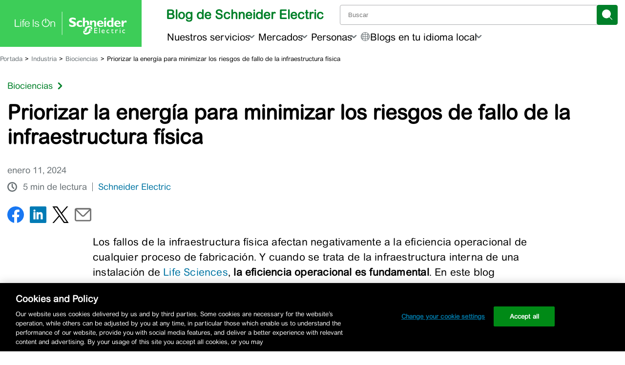

--- FILE ---
content_type: text/html; charset=UTF-8
request_url: https://blogespanol.se.com/industria/biociencias/2024/01/11/priorizar-la-energia-para-minimizar-los-riesgos-de-fallo-de-la-infraestructura-fisica/
body_size: 51887
content:
<!doctype html>
<html lang="es">

<head>
	<link rel="preconnect" href="https://www.se.com" crossorigin>
	<link rel="preconnect" href="https://www.googletagmanager.com" crossorigin>
			<!-- Google Tag Manager -->
		<script id='gtmScript'>
			(function(w, d, s, l, i) {
				w[l] = w[l] || [];
				w[l].push({
					'gtm.start': new Date().getTime(),
					event: 'gtm.js'
				});
				var f = d.getElementsByTagName(s)[0],
					j = d.createElement(s),
					dl = l != 'dataLayer' ? '&l=' + l : '';
				j.async = true;
				j.src =
					'https://www.googletagmanager.com/gtm.js?id=' + i + dl;
				f.parentNode.insertBefore(j, f);
			})(window, document, 'script', 'dataLayer', 'GTM-5WGBFDW');
		</script>
		<title>Priorizar la energía para proteger la infraestructura física</title>
	<meta charset="UTF-8">
	<meta name="viewport" content="width=device-width, initial-scale=1">
	<meta name="msapplication-TileColor" content="#008029">
	<meta name="msapplication-TileImage" content="https://blog.se.com/assets/apple-touch-icon.png">
	<meta property="fb:pages" content="248492308506194">
	<meta property="fb:pages" content="148415565260574">
	<meta property="fb:pages" content="323099637733490">

	<meta name="seo-focus-keyword" content="infraestructura física">
	<link rel="profile" href="https://gmpg.org/xfn/11">
	<link rel="apple-touch-icon" href="https://blog.se.com/assets/apple-touch-icon.png">
	<link rel="icon" href="https://blog.se.com/assets/favicon.png">
	<!--[if IE]>
		<link rel="shortcut icon" href="https://blog.se.com/wp-content/themes/schneider-electric-blog/favicon.ico">
	<![endif]-->
	<meta name='robots' content='index, follow, max-image-preview:large, max-snippet:-1, max-video-preview:-1' />
	<style>img:is([sizes="auto" i], [sizes^="auto," i]) { contain-intrinsic-size: 3000px 1500px }</style>
	
	<!-- This site is optimized with the Yoast SEO Premium plugin v25.3.1 (Yoast SEO v26.0) - https://yoast.com/wordpress/plugins/seo/ -->
	<meta name="description" content="Los fallos de la infraestructura física afectan negativamente a la eficiencia operacional de cualquier proceso de fabricación." />
	<link rel="canonical" href="https://blogespanol.se.com/industria/biociencias/2024/01/11/priorizar-la-energia-para-minimizar-los-riesgos-de-fallo-de-la-infraestructura-fisica/" />
	<meta property="og:locale" content="es_ES" />
	<meta property="og:type" content="article" />
	<meta property="og:title" content="Priorizar la energía para minimizar los riesgos de fallo de la infraestructura física" />
	<meta property="og:description" content="Los fallos de la infraestructura física afectan negativamente a la eficiencia operacional de cualquier proceso de fabricación." />
	<meta property="og:url" content="https://blogespanol.se.com/industria/biociencias/2024/01/11/priorizar-la-energia-para-minimizar-los-riesgos-de-fallo-de-la-infraestructura-fisica/" />
	<meta property="og:site_name" content="Bienvenido al Blog de Schneider Electric" />
	<meta property="article:published_time" content="2024-01-11T09:35:49+00:00" />
	<meta property="article:modified_time" content="2025-01-15T07:44:35+00:00" />
	<meta property="og:image" content="https://blogespanol.se.com/wp-content/uploads/2024/01/GettyImages-1175270464-1.jpg" />
	<meta property="og:image:width" content="1" />
	<meta property="og:image:height" content="1" />
	<meta property="og:image:type" content="image/jpeg" />
	<meta name="author" content="Schneider Electric" />
	<meta name="twitter:card" content="summary_large_image" />
	<meta name="twitter:label1" content="Escrito por" />
	<meta name="twitter:data1" content="Schneider Electric" />
	<meta name="twitter:label2" content="Tiempo de lectura" />
	<meta name="twitter:data2" content="5 minutos" />
	<script type="application/ld+json" class="yoast-schema-graph">{"@context":"https://schema.org","@graph":[{"@type":"WebPage","@id":"https://blogespanol.se.com/industria/biociencias/2024/01/11/priorizar-la-energia-para-minimizar-los-riesgos-de-fallo-de-la-infraestructura-fisica/","url":"https://blogespanol.se.com/industria/biociencias/2024/01/11/priorizar-la-energia-para-minimizar-los-riesgos-de-fallo-de-la-infraestructura-fisica/","name":"Priorizar la energía para proteger la infraestructura física","isPartOf":{"@id":"https://blogespanol.se.com/#website"},"primaryImageOfPage":{"@id":"https://blogespanol.se.com/industria/biociencias/2024/01/11/priorizar-la-energia-para-minimizar-los-riesgos-de-fallo-de-la-infraestructura-fisica/#primaryimage"},"image":{"@id":"https://blogespanol.se.com/industria/biociencias/2024/01/11/priorizar-la-energia-para-minimizar-los-riesgos-de-fallo-de-la-infraestructura-fisica/#primaryimage"},"thumbnailUrl":"https://blogespanol.se.com/wp-content/uploads/2024/01/GettyImages-1175270464-1.jpg","datePublished":"2024-01-11T09:35:49+00:00","dateModified":"2025-01-15T07:44:35+00:00","author":{"@id":"https://blogespanol.se.com/#/schema/person/3f8e7651d44f99b3aa51445b722a7429"},"description":"Los fallos de la infraestructura física afectan negativamente a la eficiencia operacional de cualquier proceso de fabricación.","breadcrumb":{"@id":"https://blogespanol.se.com/industria/biociencias/2024/01/11/priorizar-la-energia-para-minimizar-los-riesgos-de-fallo-de-la-infraestructura-fisica/#breadcrumb"},"inLanguage":"es","potentialAction":[{"@type":"ReadAction","target":["https://blogespanol.se.com/industria/biociencias/2024/01/11/priorizar-la-energia-para-minimizar-los-riesgos-de-fallo-de-la-infraestructura-fisica/"]}]},{"@type":"ImageObject","inLanguage":"es","@id":"https://blogespanol.se.com/industria/biociencias/2024/01/11/priorizar-la-energia-para-minimizar-los-riesgos-de-fallo-de-la-infraestructura-fisica/#primaryimage","url":"https://blogespanol.se.com/wp-content/uploads/2024/01/GettyImages-1175270464-1.jpg","contentUrl":"https://blogespanol.se.com/wp-content/uploads/2024/01/GettyImages-1175270464-1.jpg","caption":"Female scientist analyzing medical sample in test tube. Young researcher is wearing lab coat. She is concentrating while working in laboratory."},{"@type":"BreadcrumbList","@id":"https://blogespanol.se.com/industria/biociencias/2024/01/11/priorizar-la-energia-para-minimizar-los-riesgos-de-fallo-de-la-infraestructura-fisica/#breadcrumb","itemListElement":[{"@type":"ListItem","position":1,"name":"Portada","item":"https://blogespanol.se.com/"},{"@type":"ListItem","position":2,"name":"Industria","item":"https://blogespanol.se.com/industria/"},{"@type":"ListItem","position":3,"name":"Biociencias","item":"https://blogespanol.se.com/industria/biociencias/"},{"@type":"ListItem","position":4,"name":"Priorizar la energía para minimizar los riesgos de fallo de la infraestructura física"}]},{"@type":"WebSite","@id":"https://blogespanol.se.com/#website","url":"https://blogespanol.se.com/","name":"Bienvenido al Blog de Schneider Electric","description":"El especialista global en gestión de la energía","potentialAction":[{"@type":"SearchAction","target":{"@type":"EntryPoint","urlTemplate":"https://blogespanol.se.com/?s={search_term_string}"},"query-input":{"@type":"PropertyValueSpecification","valueRequired":true,"valueName":"search_term_string"}}],"inLanguage":"es"},{"@type":"Person","@id":"https://blogespanol.se.com/#/schema/person/3f8e7651d44f99b3aa51445b722a7429","name":"Schneider Electric","image":{"@type":"ImageObject","inLanguage":"es","@id":"https://blogespanol.se.com/#/schema/person/image/","url":"https://secure.gravatar.com/avatar/ad516503a11cd5ca435acc9bb6523536?s=96","contentUrl":"https://secure.gravatar.com/avatar/ad516503a11cd5ca435acc9bb6523536?s=96","caption":"Schneider Electric"},"url":"https://blogespanol.se.com/author/schneider-electric/"}]}</script>
	<!-- / Yoast SEO Premium plugin. -->


<link rel='dns-prefetch' href='//www.se.com' />
<link rel="alternate" type="application/rss+xml" title="Bienvenido al Blog de Schneider Electric &raquo; Comentario Priorizar la energía para minimizar los riesgos de fallo de la infraestructura física del feed" href="https://blogespanol.se.com/industria/biociencias/2024/01/11/priorizar-la-energia-para-minimizar-los-riesgos-de-fallo-de-la-infraestructura-fisica/feed/" />
		<style>
			.lazyload,
			.lazyloading {
				max-width: 100%;
			}
		</style>
		<link rel='stylesheet' id='wp-block-library-css' href='https://blogespanol.se.com/wp-includes/css/dist/block-library/style.min.css?ver=6.8.3' media='all' />
<style id='wp-block-library-theme-inline-css'>
.wp-block-audio :where(figcaption){color:#555;font-size:13px;text-align:center}.is-dark-theme .wp-block-audio :where(figcaption){color:#ffffffa6}.wp-block-audio{margin:0 0 1em}.wp-block-code{border:1px solid #ccc;border-radius:4px;font-family:Menlo,Consolas,monaco,monospace;padding:.8em 1em}.wp-block-embed :where(figcaption){color:#555;font-size:13px;text-align:center}.is-dark-theme .wp-block-embed :where(figcaption){color:#ffffffa6}.wp-block-embed{margin:0 0 1em}.blocks-gallery-caption{color:#555;font-size:13px;text-align:center}.is-dark-theme .blocks-gallery-caption{color:#ffffffa6}:root :where(.wp-block-image figcaption){color:#555;font-size:13px;text-align:center}.is-dark-theme :root :where(.wp-block-image figcaption){color:#ffffffa6}.wp-block-image{margin:0 0 1em}.wp-block-pullquote{border-bottom:4px solid;border-top:4px solid;color:currentColor;margin-bottom:1.75em}.wp-block-pullquote cite,.wp-block-pullquote footer,.wp-block-pullquote__citation{color:currentColor;font-size:.8125em;font-style:normal;text-transform:uppercase}.wp-block-quote{border-left:.25em solid;margin:0 0 1.75em;padding-left:1em}.wp-block-quote cite,.wp-block-quote footer{color:currentColor;font-size:.8125em;font-style:normal;position:relative}.wp-block-quote:where(.has-text-align-right){border-left:none;border-right:.25em solid;padding-left:0;padding-right:1em}.wp-block-quote:where(.has-text-align-center){border:none;padding-left:0}.wp-block-quote.is-large,.wp-block-quote.is-style-large,.wp-block-quote:where(.is-style-plain){border:none}.wp-block-search .wp-block-search__label{font-weight:700}.wp-block-search__button{border:1px solid #ccc;padding:.375em .625em}:where(.wp-block-group.has-background){padding:1.25em 2.375em}.wp-block-separator.has-css-opacity{opacity:.4}.wp-block-separator{border:none;border-bottom:2px solid;margin-left:auto;margin-right:auto}.wp-block-separator.has-alpha-channel-opacity{opacity:1}.wp-block-separator:not(.is-style-wide):not(.is-style-dots){width:100px}.wp-block-separator.has-background:not(.is-style-dots){border-bottom:none;height:1px}.wp-block-separator.has-background:not(.is-style-wide):not(.is-style-dots){height:2px}.wp-block-table{margin:0 0 1em}.wp-block-table td,.wp-block-table th{word-break:normal}.wp-block-table :where(figcaption){color:#555;font-size:13px;text-align:center}.is-dark-theme .wp-block-table :where(figcaption){color:#ffffffa6}.wp-block-video :where(figcaption){color:#555;font-size:13px;text-align:center}.is-dark-theme .wp-block-video :where(figcaption){color:#ffffffa6}.wp-block-video{margin:0 0 1em}:root :where(.wp-block-template-part.has-background){margin-bottom:0;margin-top:0;padding:1.25em 2.375em}
</style>
<style id='jel3-ab-wrapper-style-inline-css'>
/* AB Test Editor Container */
.jel3-abtest-editor {
  border: 1px dashed #ccc;
  padding: 8px;
}

/* Lane Styling */
.jel3-abtest-lane {
  border: 1px solid #ddd;
  padding: 8px;
  margin-bottom: 8px;
  border-radius: 6px;
}

/* Label Styling */
.jel3-abtest-label {
  font-weight: 600;
  margin-bottom: 6px;
}

/* Variant Block Styling */
.block-editor-page .jel3-abtest-variant {
  border: 2px solid #007cba;
  background: #f4f8fb;
  margin-bottom: 20px;
  border-radius: 8px;
  padding: 16px;
  transition:
    box-shadow 0.2s,
    border-color 0.2s;
  box-shadow: 0 2px 8px rgba(0, 0, 0, 0.04);
  outline: none;
  display: block;
  position: relative;
}

/* Ensure inner blocks fill width */
.block-editor-page .jel3-abtest-variant .block-editor-inner-blocks {
  width: 100%;
}

/* Clear floats inside variant */
.block-editor-page .jel3-abtest-variant::after {
  content: "";
  display: table;
  clear: both;
}

/* Variant States */
.block-editor-page .jel3-abtest-variant:focus {
  border-color: #005a9e;
  box-shadow: 0 0 0 3px #b3e0ff;
}
.block-editor-page .jel3-abtest-variant:hover {
  border-color: #005a9e;
  background: #e6f4fa;
}
.block-editor-page .jel3-abtest-variant:active {
  border-color: #003e6b;
}
.block-editor-page .jel3-abtest-variant:focus-visible {
  outline: 2px solid #005a9e;
  outline-offset: 2px;
}
.block-editor-page .jel3-abtest-variant:last-child {
  margin-bottom: 40px;
}

/* Block Appender Styling */
.block-editor-page .jel3-abtest-variant .block-list-appender,
.block-editor-page
  .jel3-abtest-variant
  .block-editor-block-list__block-appender {
  clear: both;
  margin-top: 1em;
  width: 100%;
  position: relative;
  z-index: 2;
}

/* Hide hidden variants */
.jel3-abtest-variant[hidden] {
  display: none !important;
}

</style>
<style id='create-block-jel3-guest-blogger-block-style-inline-css'>
.wp-block-create-block-jel3-guest-blogger-block{align-items:center;background-color:#f3f2f2;border-top:1px solid #dbd7d7;display:flex;flex-direction:column;font-size:1rem;justify-content:center;text-align:center;width:100%}.wp-block-create-block-jel3-guest-blogger-block span.h2{font-size:1.5rem}.wp-block-create-block-jel3-guest-blogger-block span.h3{font-size:1.25rem}.wp-block-create-block-jel3-guest-blogger-block .guest-block-content{max-width:800px;padding:0 20px;width:100%}.wp-block-create-block-jel3-guest-blogger-block .avatar{border-radius:50%;height:150px;-o-object-fit:cover;object-fit:cover;width:150px}

</style>
<link rel='stylesheet' id='jel3-toc-block-style-css' href='https://blogespanol.se.com/wp-content/plugins/jel3-toc/build/css/style.min.css?ver=2860b4f55fdb558e4d85' media='all' />
<link rel='stylesheet' id='jel3_block_editor-css-css' href='https://blogespanol.se.com/wp-content/plugins/jel3-block-editor/style-caption-alignment.css?ver=1748556706' media='all' />
<style id='global-styles-inline-css'>
:root{--wp--preset--aspect-ratio--square: 1;--wp--preset--aspect-ratio--4-3: 4/3;--wp--preset--aspect-ratio--3-4: 3/4;--wp--preset--aspect-ratio--3-2: 3/2;--wp--preset--aspect-ratio--2-3: 2/3;--wp--preset--aspect-ratio--16-9: 16/9;--wp--preset--aspect-ratio--9-16: 9/16;--wp--preset--color--black: #000000;--wp--preset--color--cyan-bluish-gray: #abb8c3;--wp--preset--color--white: #ffffff;--wp--preset--color--pale-pink: #f78da7;--wp--preset--color--vivid-red: #cf2e2e;--wp--preset--color--luminous-vivid-orange: #ff6900;--wp--preset--color--luminous-vivid-amber: #fcb900;--wp--preset--color--light-green-cyan: #7bdcb5;--wp--preset--color--vivid-green-cyan: #00d084;--wp--preset--color--pale-cyan-blue: #8ed1fc;--wp--preset--color--vivid-cyan-blue: #0693e3;--wp--preset--color--vivid-purple: #9b51e0;--wp--preset--color--base: #ffffff;--wp--preset--color--contrast: #000000;--wp--preset--color--primary: #3dcd58;--wp--preset--color--secondary: #42b4e6;--wp--preset--color--tertiary: #F6F6F6;--wp--preset--color--se-life-green: #3dcd58;--wp--preset--color--se-logo-green: #009530;--wp--preset--color--se-dark-gray: #626469;--wp--preset--color--se-light-gray: #9fa0a4;--wp--preset--gradient--vivid-cyan-blue-to-vivid-purple: linear-gradient(135deg,rgba(6,147,227,1) 0%,rgb(155,81,224) 100%);--wp--preset--gradient--light-green-cyan-to-vivid-green-cyan: linear-gradient(135deg,rgb(122,220,180) 0%,rgb(0,208,130) 100%);--wp--preset--gradient--luminous-vivid-amber-to-luminous-vivid-orange: linear-gradient(135deg,rgba(252,185,0,1) 0%,rgba(255,105,0,1) 100%);--wp--preset--gradient--luminous-vivid-orange-to-vivid-red: linear-gradient(135deg,rgba(255,105,0,1) 0%,rgb(207,46,46) 100%);--wp--preset--gradient--very-light-gray-to-cyan-bluish-gray: linear-gradient(135deg,rgb(238,238,238) 0%,rgb(169,184,195) 100%);--wp--preset--gradient--cool-to-warm-spectrum: linear-gradient(135deg,rgb(74,234,220) 0%,rgb(151,120,209) 20%,rgb(207,42,186) 40%,rgb(238,44,130) 60%,rgb(251,105,98) 80%,rgb(254,248,76) 100%);--wp--preset--gradient--blush-light-purple: linear-gradient(135deg,rgb(255,206,236) 0%,rgb(152,150,240) 100%);--wp--preset--gradient--blush-bordeaux: linear-gradient(135deg,rgb(254,205,165) 0%,rgb(254,45,45) 50%,rgb(107,0,62) 100%);--wp--preset--gradient--luminous-dusk: linear-gradient(135deg,rgb(255,203,112) 0%,rgb(199,81,192) 50%,rgb(65,88,208) 100%);--wp--preset--gradient--pale-ocean: linear-gradient(135deg,rgb(255,245,203) 0%,rgb(182,227,212) 50%,rgb(51,167,181) 100%);--wp--preset--gradient--electric-grass: linear-gradient(135deg,rgb(202,248,128) 0%,rgb(113,206,126) 100%);--wp--preset--gradient--midnight: linear-gradient(135deg,rgb(2,3,129) 0%,rgb(40,116,252) 100%);--wp--preset--font-size--small: clamp(0.875rem, 0.875rem + ((1vw - 0.2rem) * 0.227), 1rem);--wp--preset--font-size--medium: clamp(1rem, 1rem + ((1vw - 0.2rem) * 0.227), 1.125rem);--wp--preset--font-size--large: clamp(1.75rem, 1.75rem + ((1vw - 0.2rem) * 0.227), 1.875rem);--wp--preset--font-size--x-large: 2.25rem;--wp--preset--font-size--xx-large: clamp(4rem, 4rem + ((1vw - 0.2rem) * 10.909), 10rem);--wp--preset--font-family--arial-rounded-mt-for-se: "ArialRoundedMTforSE_Latin", sans-serif;--wp--preset--spacing--20: 0.44rem;--wp--preset--spacing--30: clamp(1.5rem, 5vw, 2rem);--wp--preset--spacing--40: clamp(1.8rem, 1.8rem + ((1vw - 0.48rem) * 2.885), 3rem);--wp--preset--spacing--50: clamp(2.5rem, 8vw, 4.5rem);--wp--preset--spacing--60: clamp(3.75rem, 10vw, 7rem);--wp--preset--spacing--70: clamp(5rem, 5.25rem + ((1vw - 0.48rem) * 9.096), 8rem);--wp--preset--spacing--80: clamp(7rem, 14vw, 11rem);--wp--preset--shadow--natural: 6px 6px 9px rgba(0, 0, 0, 0.2);--wp--preset--shadow--deep: 12px 12px 50px rgba(0, 0, 0, 0.4);--wp--preset--shadow--sharp: 6px 6px 0px rgba(0, 0, 0, 0.2);--wp--preset--shadow--outlined: 6px 6px 0px -3px rgba(255, 255, 255, 1), 6px 6px rgba(0, 0, 0, 1);--wp--preset--shadow--crisp: 6px 6px 0px rgba(0, 0, 0, 1);}:root { --wp--style--global--content-size: 900px;--wp--style--global--wide-size: 1200px; }:where(body) { margin: 0; }.wp-site-blocks { padding-top: var(--wp--style--root--padding-top); padding-bottom: var(--wp--style--root--padding-bottom); }.has-global-padding { padding-right: var(--wp--style--root--padding-right); padding-left: var(--wp--style--root--padding-left); }.has-global-padding > .alignfull { margin-right: calc(var(--wp--style--root--padding-right) * -1); margin-left: calc(var(--wp--style--root--padding-left) * -1); }.has-global-padding :where(:not(.alignfull.is-layout-flow) > .has-global-padding:not(.wp-block-block, .alignfull)) { padding-right: 0; padding-left: 0; }.has-global-padding :where(:not(.alignfull.is-layout-flow) > .has-global-padding:not(.wp-block-block, .alignfull)) > .alignfull { margin-left: 0; margin-right: 0; }.wp-site-blocks > .alignleft { float: left; margin-right: 2em; }.wp-site-blocks > .alignright { float: right; margin-left: 2em; }.wp-site-blocks > .aligncenter { justify-content: center; margin-left: auto; margin-right: auto; }:where(.is-layout-flex){gap: 0.5em;}:where(.is-layout-grid){gap: 0.5em;}.is-layout-flow > .alignleft{float: left;margin-inline-start: 0;margin-inline-end: 2em;}.is-layout-flow > .alignright{float: right;margin-inline-start: 2em;margin-inline-end: 0;}.is-layout-flow > .aligncenter{margin-left: auto !important;margin-right: auto !important;}.is-layout-constrained > .alignleft{float: left;margin-inline-start: 0;margin-inline-end: 2em;}.is-layout-constrained > .alignright{float: right;margin-inline-start: 2em;margin-inline-end: 0;}.is-layout-constrained > .aligncenter{margin-left: auto !important;margin-right: auto !important;}.is-layout-constrained > :where(:not(.alignleft):not(.alignright):not(.alignfull)){max-width: var(--wp--style--global--content-size);margin-left: auto !important;margin-right: auto !important;}.is-layout-constrained > .alignwide{max-width: var(--wp--style--global--wide-size);}body .is-layout-flex{display: flex;}.is-layout-flex{flex-wrap: wrap;align-items: center;}.is-layout-flex > :is(*, div){margin: 0;}body .is-layout-grid{display: grid;}.is-layout-grid > :is(*, div){margin: 0;}body{background-color: var(--wp--preset--color--base);color: var(--wp--preset--color--contrast);font-family: var(--wp--preset--font-family--arial-rounded-mt-for-se);font-size: var(--wp--preset--font-size--medium);line-height: 1.6;--wp--style--root--padding-top: var(--wp--preset--spacing--40);--wp--style--root--padding-right: var(--wp--preset--spacing--30);--wp--style--root--padding-bottom: var(--wp--preset--spacing--40);--wp--style--root--padding-left: var(--wp--preset--spacing--30);}a:where(:not(.wp-element-button)){color: var(--wp--preset--color--contrast);text-decoration: underline;}:root :where(a:where(:not(.wp-element-button)):hover){text-decoration: none;}:root :where(a:where(:not(.wp-element-button)):focus){text-decoration: underline dashed;}:root :where(a:where(:not(.wp-element-button)):active){color: var(--wp--preset--color--secondary);text-decoration: none;}h1, h2, h3, h4, h5, h6{font-weight: 400;line-height: 1.4;}h1{font-size: clamp(25.014px, 1.563rem + ((1vw - 3.2px) * 1.93), 42px);font-weight: 700;line-height: 1.2;}h2{font-size: clamp(25.014px, 1.563rem + ((1vw - 3.2px) * 1.93), 42px);font-weight: 400;line-height: 1.2;}h3{font-size: var(--wp--preset--font-size--x-large);}h4{font-size: var(--wp--preset--font-size--large);}h5{font-size: var(--wp--preset--font-size--medium);font-weight: 700;text-transform: uppercase;}h6{font-size: var(--wp--preset--font-size--medium);text-transform: uppercase;}:root :where(.wp-element-button, .wp-block-button__link){background-color: var(--wp--preset--color--primary);border-radius: 0;border-width: 0;color: var(--wp--preset--color--contrast);font-family: inherit;font-size: inherit;line-height: inherit;padding: calc(0.667em + 2px) calc(1.333em + 2px);text-decoration: none;}:root :where(.wp-element-button:visited, .wp-block-button__link:visited){color: var(--wp--preset--color--contrast);}:root :where(.wp-element-button:hover, .wp-block-button__link:hover){background-color: var(--wp--preset--color--contrast);color: var(--wp--preset--color--base);}:root :where(.wp-element-button:focus, .wp-block-button__link:focus){background-color: var(--wp--preset--color--contrast);color: var(--wp--preset--color--base);}:root :where(.wp-element-button:active, .wp-block-button__link:active){background-color: var(--wp--preset--color--secondary);color: var(--wp--preset--color--base);}.has-black-color{color: var(--wp--preset--color--black) !important;}.has-cyan-bluish-gray-color{color: var(--wp--preset--color--cyan-bluish-gray) !important;}.has-white-color{color: var(--wp--preset--color--white) !important;}.has-pale-pink-color{color: var(--wp--preset--color--pale-pink) !important;}.has-vivid-red-color{color: var(--wp--preset--color--vivid-red) !important;}.has-luminous-vivid-orange-color{color: var(--wp--preset--color--luminous-vivid-orange) !important;}.has-luminous-vivid-amber-color{color: var(--wp--preset--color--luminous-vivid-amber) !important;}.has-light-green-cyan-color{color: var(--wp--preset--color--light-green-cyan) !important;}.has-vivid-green-cyan-color{color: var(--wp--preset--color--vivid-green-cyan) !important;}.has-pale-cyan-blue-color{color: var(--wp--preset--color--pale-cyan-blue) !important;}.has-vivid-cyan-blue-color{color: var(--wp--preset--color--vivid-cyan-blue) !important;}.has-vivid-purple-color{color: var(--wp--preset--color--vivid-purple) !important;}.has-base-color{color: var(--wp--preset--color--base) !important;}.has-contrast-color{color: var(--wp--preset--color--contrast) !important;}.has-primary-color{color: var(--wp--preset--color--primary) !important;}.has-secondary-color{color: var(--wp--preset--color--secondary) !important;}.has-tertiary-color{color: var(--wp--preset--color--tertiary) !important;}.has-se-life-green-color{color: var(--wp--preset--color--se-life-green) !important;}.has-se-logo-green-color{color: var(--wp--preset--color--se-logo-green) !important;}.has-se-dark-gray-color{color: var(--wp--preset--color--se-dark-gray) !important;}.has-se-light-gray-color{color: var(--wp--preset--color--se-light-gray) !important;}.has-black-background-color{background-color: var(--wp--preset--color--black) !important;}.has-cyan-bluish-gray-background-color{background-color: var(--wp--preset--color--cyan-bluish-gray) !important;}.has-white-background-color{background-color: var(--wp--preset--color--white) !important;}.has-pale-pink-background-color{background-color: var(--wp--preset--color--pale-pink) !important;}.has-vivid-red-background-color{background-color: var(--wp--preset--color--vivid-red) !important;}.has-luminous-vivid-orange-background-color{background-color: var(--wp--preset--color--luminous-vivid-orange) !important;}.has-luminous-vivid-amber-background-color{background-color: var(--wp--preset--color--luminous-vivid-amber) !important;}.has-light-green-cyan-background-color{background-color: var(--wp--preset--color--light-green-cyan) !important;}.has-vivid-green-cyan-background-color{background-color: var(--wp--preset--color--vivid-green-cyan) !important;}.has-pale-cyan-blue-background-color{background-color: var(--wp--preset--color--pale-cyan-blue) !important;}.has-vivid-cyan-blue-background-color{background-color: var(--wp--preset--color--vivid-cyan-blue) !important;}.has-vivid-purple-background-color{background-color: var(--wp--preset--color--vivid-purple) !important;}.has-base-background-color{background-color: var(--wp--preset--color--base) !important;}.has-contrast-background-color{background-color: var(--wp--preset--color--contrast) !important;}.has-primary-background-color{background-color: var(--wp--preset--color--primary) !important;}.has-secondary-background-color{background-color: var(--wp--preset--color--secondary) !important;}.has-tertiary-background-color{background-color: var(--wp--preset--color--tertiary) !important;}.has-se-life-green-background-color{background-color: var(--wp--preset--color--se-life-green) !important;}.has-se-logo-green-background-color{background-color: var(--wp--preset--color--se-logo-green) !important;}.has-se-dark-gray-background-color{background-color: var(--wp--preset--color--se-dark-gray) !important;}.has-se-light-gray-background-color{background-color: var(--wp--preset--color--se-light-gray) !important;}.has-black-border-color{border-color: var(--wp--preset--color--black) !important;}.has-cyan-bluish-gray-border-color{border-color: var(--wp--preset--color--cyan-bluish-gray) !important;}.has-white-border-color{border-color: var(--wp--preset--color--white) !important;}.has-pale-pink-border-color{border-color: var(--wp--preset--color--pale-pink) !important;}.has-vivid-red-border-color{border-color: var(--wp--preset--color--vivid-red) !important;}.has-luminous-vivid-orange-border-color{border-color: var(--wp--preset--color--luminous-vivid-orange) !important;}.has-luminous-vivid-amber-border-color{border-color: var(--wp--preset--color--luminous-vivid-amber) !important;}.has-light-green-cyan-border-color{border-color: var(--wp--preset--color--light-green-cyan) !important;}.has-vivid-green-cyan-border-color{border-color: var(--wp--preset--color--vivid-green-cyan) !important;}.has-pale-cyan-blue-border-color{border-color: var(--wp--preset--color--pale-cyan-blue) !important;}.has-vivid-cyan-blue-border-color{border-color: var(--wp--preset--color--vivid-cyan-blue) !important;}.has-vivid-purple-border-color{border-color: var(--wp--preset--color--vivid-purple) !important;}.has-base-border-color{border-color: var(--wp--preset--color--base) !important;}.has-contrast-border-color{border-color: var(--wp--preset--color--contrast) !important;}.has-primary-border-color{border-color: var(--wp--preset--color--primary) !important;}.has-secondary-border-color{border-color: var(--wp--preset--color--secondary) !important;}.has-tertiary-border-color{border-color: var(--wp--preset--color--tertiary) !important;}.has-se-life-green-border-color{border-color: var(--wp--preset--color--se-life-green) !important;}.has-se-logo-green-border-color{border-color: var(--wp--preset--color--se-logo-green) !important;}.has-se-dark-gray-border-color{border-color: var(--wp--preset--color--se-dark-gray) !important;}.has-se-light-gray-border-color{border-color: var(--wp--preset--color--se-light-gray) !important;}.has-vivid-cyan-blue-to-vivid-purple-gradient-background{background: var(--wp--preset--gradient--vivid-cyan-blue-to-vivid-purple) !important;}.has-light-green-cyan-to-vivid-green-cyan-gradient-background{background: var(--wp--preset--gradient--light-green-cyan-to-vivid-green-cyan) !important;}.has-luminous-vivid-amber-to-luminous-vivid-orange-gradient-background{background: var(--wp--preset--gradient--luminous-vivid-amber-to-luminous-vivid-orange) !important;}.has-luminous-vivid-orange-to-vivid-red-gradient-background{background: var(--wp--preset--gradient--luminous-vivid-orange-to-vivid-red) !important;}.has-very-light-gray-to-cyan-bluish-gray-gradient-background{background: var(--wp--preset--gradient--very-light-gray-to-cyan-bluish-gray) !important;}.has-cool-to-warm-spectrum-gradient-background{background: var(--wp--preset--gradient--cool-to-warm-spectrum) !important;}.has-blush-light-purple-gradient-background{background: var(--wp--preset--gradient--blush-light-purple) !important;}.has-blush-bordeaux-gradient-background{background: var(--wp--preset--gradient--blush-bordeaux) !important;}.has-luminous-dusk-gradient-background{background: var(--wp--preset--gradient--luminous-dusk) !important;}.has-pale-ocean-gradient-background{background: var(--wp--preset--gradient--pale-ocean) !important;}.has-electric-grass-gradient-background{background: var(--wp--preset--gradient--electric-grass) !important;}.has-midnight-gradient-background{background: var(--wp--preset--gradient--midnight) !important;}.has-small-font-size{font-size: var(--wp--preset--font-size--small) !important;}.has-medium-font-size{font-size: var(--wp--preset--font-size--medium) !important;}.has-large-font-size{font-size: var(--wp--preset--font-size--large) !important;}.has-x-large-font-size{font-size: var(--wp--preset--font-size--x-large) !important;}.has-xx-large-font-size{font-size: var(--wp--preset--font-size--xx-large) !important;}.has-arial-rounded-mt-for-se-font-family{font-family: var(--wp--preset--font-family--arial-rounded-mt-for-se) !important;}
:where(.wp-block-post-template.is-layout-flex){gap: 1.25em;}:where(.wp-block-post-template.is-layout-grid){gap: 1.25em;}
:where(.wp-block-columns.is-layout-flex){gap: 2em;}:where(.wp-block-columns.is-layout-grid){gap: 2em;}
:root :where(.wp-block-pullquote){border-width: 1px 0;border-style: solid;font-size: clamp(0.984em, 0.984rem + ((1vw - 0.2em) * 0.938), 1.5em);line-height: 1.3;margin-top: var(--wp--preset--spacing--40) !important;margin-bottom: var(--wp--preset--spacing--40) !important;}
:root :where(.wp-block-pullquote cite){font-size: var(--wp--preset--font-size--small);font-style: normal;text-transform: none;}
:root :where(.wp-block-post-content){font-size: clamp(14.082px, 0.88rem + ((1vw - 3.2px) * 0.786), 21px);line-height: 1.5em;}
:root :where(.wp-block-post-content a:where(:not(.wp-element-button))){color: var(--wp--preset--color--secondary);text-decoration: none;}
:root :where(.wp-block-post-content a:where(:not(.wp-element-button)):hover){text-decoration: underline;}
:root :where(.wp-block-post-content a:where(:not(.wp-element-button)):focus){text-decoration: underline dashed;}
:root :where(.wp-block-post-content a:where(:not(.wp-element-button)):active){text-decoration: none;}
:root :where(.wp-block-post-title){font-size: clamp(25.014px, 1.563rem + ((1vw - 3.2px) * 1.93), 42px);font-weight: 700;margin-top: 1.25rem;margin-bottom: 1.25rem;}
:root :where(.wp-block-post-title a:where(:not(.wp-element-button))){text-decoration: none;}
:root :where(.wp-block-post-title a:where(:not(.wp-element-button)):hover){text-decoration: underline;}
:root :where(.wp-block-post-title a:where(:not(.wp-element-button)):focus){text-decoration: underline dashed;}
:root :where(.wp-block-post-title a:where(:not(.wp-element-button)):active){color: var(--wp--preset--color--secondary);text-decoration: none;}
:root :where(.wp-block-quote){border-color: var(--wp--preset--color--primary);border-width: 3px;font-size: var(--wp--preset--font-size--large);line-height: 1.5;padding-right: var(--wp--preset--spacing--30);padding-left: var(--wp--preset--spacing--30);}
:root :where(.wp-block-quote .wp-element-caption,.wp-block-quote  .wp-block-audio figcaption,.wp-block-quote  .wp-block-embed figcaption,.wp-block-quote  .wp-block-gallery figcaption,.wp-block-quote  .wp-block-image figcaption,.wp-block-quote  .wp-block-table figcaption,.wp-block-quote  .wp-block-video figcaption){font-size: var(--wp--preset--font-size--small);font-style: normal;}
:root :where(.wp-block-quote cite){font-size: var(--wp--preset--font-size--small);font-style: normal;}
</style>
<link rel='stylesheet' id='jel3-guest-blogger-block-css' href='https://blogespanol.se.com/wp-content/plugins/jel3-guest-blogger-block/build/style-index.css?ver=1765313524' media='all' />
<style id='blog_se_main_css-inline-css'>
/*! normalize.css v8.0.1 | MIT License | github.com/necolas/normalize.css */html{line-height:1.15;-webkit-text-size-adjust:100%}body{margin:0}[hidden]{display:none}img{border-style:none}small{font-size:80%}a{background-color:rgba(0,0,0,0)}hr{box-sizing:content-box;height:0;overflow:visible}.screen-reader-text,.visuallyhidden{border:0;clip:rect(1px, 1px, 1px, 1px);clip-path:inset(50%);height:1px;margin:-1px;overflow:hidden;padding:0;position:absolute !important;width:1px;word-wrap:normal !important}.screen-reader-text:focus,.visuallyhidden:focus{background-color:#fafafa;border-radius:3px;box-shadow:0 0 2px 2px rgba(0,0,0,.6);clip:auto !important;clip-path:none;color:#202124;display:block;font-size:.875rem;font-weight:700;height:auto;left:5px;line-height:normal;padding:15px 23px 14px;text-decoration:none;top:5px;width:auto;z-index:100000}#primary[tabindex="-1"]:focus{outline:0}button{font-family:ArialRoundedMTforSE_Latin,Arial,sans-serif}button[class^=icon],div[class*=icon-]{background-color:rgba(0,0,0,0);border:1px solid rgba(0,0,0,0);border-radius:8px;padding:0;width:43px;height:43px}button[class^=icon] svg,div[class*=icon-] svg{color:#676f73;fill:#676f73;max-height:100%}button[class^=icon]:active,div[class*=icon-]:active{background-color:#005f73;border-color:#0075a3}button[class^=icon]:active svg,div[class*=icon-]:active svg{color:#fff;fill:#fff}button[class^=icon]:focus,div[class*=icon-]:focus{background-color:#676f73;border-color:#676f73}button[class^=icon]:focus svg,div[class*=icon-]:focus svg{color:#fff;fill:#fff}.button-outlined,.se-message .read-more{display:flex;padding:7.5px;background-color:rgba(0,0,0,0);border:1px solid #008029;color:#008029;font-size:small;border-radius:4px}.button-row{display:flex;flex-direction:row;width:100%;justify-content:center;align-items:center}.button,.button-elevated,.comment-respond form p.form-submit input{font-size:18px;font-weight:300;background-color:#008029;color:#fff;border:1px solid #008029;border-radius:4px;padding:.9rem}.button:hover,.button-elevated:hover,.comment-respond form p.form-submit input:hover{color:#fff;background-color:#005c1e;border-color:#005c1e;text-decoration:none}.button-elevated,.comment-respond form p.form-submit input{background-color:#0075a3;color:#fff;border-color:#0075a3}.button-elevated:hover,.comment-respond form p.form-submit input:hover{background-color:#005c80;border-color:#005c80}.button-elevated svg.icon-arrow,.comment-respond form p.form-submit input svg.icon-arrow{color:#fff;fill:#fff}@media(min-width: 1025px){.button-elevated,.comment-respond form p.form-submit input{font-size:20px}}svg.icon-new-tab{pointer-events:none;width:1rem;height:1rem}svg.icon-arrow{pointer-events:none;width:15px;height:15px;fill:#676f73}svg.icon-arrow-green-right{pointer-events:none;fill:#008029}svg.icon-arrow-green-right:hover{fill:#005c1e}svg.icon-world{pointer-events:none;width:18px;height:18px}svg.icon-search{pointer-events:none;width:16px;height:16px;fill:#676f73}svg.icon-menu{pointer-events:none;width:21px;height:16px}svg.icon-clock{pointer-events:none;width:20px;height:20px;fill:#676f73}svg.icon-globe{pointer-events:none;width:20px;height:20px;fill:#676f73}svg.icon-close{pointer-events:none;min-width:20px;min-height:20px;fill:#676f73;stroke:#676f73}svg.icon-share-facebook,svg.icon-share-linkedin,svg.icon-share-twitter,svg.icon-share-email{pointer-events:none;max-width:27px;max-height:27px}svg.icon-share-email{fill:#676f73;stroke:#676f73}@media(min-width: 1025px){svg.icon-share-facebook,svg.icon-share-linkedin,svg.icon-share-twitter,svg.icon-share-email{max-width:34px;max-height:34px}}.site-header{display:flex;flex-direction:column;z-index:10;position:relative}.site-header .top-header{background-color:#676f73}.site-header .top-header .wrap,.site-header .top-header .breadcrumb ol,.breadcrumb .site-header .top-header ol{flex-direction:column;align-items:flex-start}.site-header .top-header button{color:#202124}.site-header .top-header button:hover{color:#42b4e6}.site-header .top-header button:hover svg{fill:#42b4e6}.site-header .header-main{display:flex;align-self:center;align-items:center;justify-content:space-between;width:100%;max-width:1440px;flex-direction:row}.site-header .header-main .site-branding{display:flex;background-color:#3dcd58;height:70px;align-items:center;justify-content:center}.site-header .header-main .site-branding a{width:195px;height:70px;display:flex}.site-header .header-main .site-branding a svg{display:flex;width:100%;margin:15px}.site-header .header-main .site-name{display:flex;align-items:center}.site-header .header-main .site-name :first-child{margin:0;padding:0 33px 0 50px;white-space:nowrap;font-size:1.625rem;font-weight:700;color:#008029}.site-header .header-main .site-search form{width:100%;display:flex;align-items:stretch}.site-header .header-main .site-search form label,.site-header .header-main .site-search form .search-field{width:100%}.site-header .header-main .site-search form .search-field{padding:12px 12px 12px 16px;border:1px solid #acadb0;border-radius:4px;z-index:1}.site-header .header-main .site-search form .search-submit{display:flex;justify-content:center;align-items:center;margin-left:-4px;padding:0 10px;border:1px solid #008029;border-radius:4px;background-color:#008029;z-index:2;height:41px}.site-header .header-main .site-search form .search-submit:hover{background-color:#005c1e;border-color:#005c1e}.site-header .header-main .site-search form .search-submit .icon-search{fill:#fff;width:24px;height:24px}.site-header .header-main .site-navigation .button-row{justify-content:flex-end}.site-header .header-main .site-navigation .navbar{padding:0 15px}.site-header .header-main .site-navigation .navbar .navbar-nav{justify-content:space-between}.site-header .header-main .site-navigation .navbar .navbar-nav #buttonHeaderFilter{border-left:1px solid #acadb0;border-right:1px solid #acadb0}.site-header .search-mobile{padding:15px}.site-header .search-mobile .search-field{width:100%;height:48px;padding:12px 12px 12px 16px;border:1px solid #acadb0;border-radius:4px;z-index:1}.site-header .search-mobile .search-submit{display:none}.site-header .search-mobile{display:none}.site-header .search-mobile.show{display:block}@media(max-width: 1024px){.site-navigation #buttonCloseMenu{display:none;position:fixed;top:8px;right:8px;z-index:1001}.site-navigation #buttonCloseMenu svg.icon-close{color:#676f73;width:14px;height:14px;min-width:14px;min-height:14px}.site-navigation #header-navigation.show~.button-row #buttonCloseMenu{display:block}.site-navigation #header-navigation.show{z-index:1000;display:flex !important}.site-navigation #header-navigation.show #headerFilter{display:none}.site-navigation #header-navigation.show .navbar-nav{margin:0;padding:0}.site-navigation #header-navigation.show .navbar-nav .mobile-index button,.site-navigation #header-navigation.show .navbar-nav .nav-item button{border:1px solid rgba(0,0,0,0);color:#333;font-size:20px;line-height:25px;font-weight:700;border:none;background-color:#fff;display:flex;justify-content:space-between;align-items:center;border-bottom:1px solid #e7e6e6;padding:15px}.site-navigation #header-navigation.show .navbar-nav .mobile-index button:focus,.site-navigation #header-navigation.show .navbar-nav .nav-item button:focus{outline:2px solid #008029;outline-offset:-2px}.site-navigation #header-navigation.show .navbar-nav .mobile-index button svg,.site-navigation #header-navigation.show .navbar-nav .nav-item button svg{fill:#676f73}.site-navigation #header-navigation.show .navbar-nav .mobile-index{overflow-y:auto;overflow-x:hidden;background-color:#fff;display:flex;flex-direction:column;position:fixed;top:0;bottom:0;left:0;right:0;list-style:none;width:100%;max-width:100%;height:100vh;padding-top:56px}.site-navigation #header-navigation.show .navbar-nav .mobile-index button:first-child{border-top:1px solid #e7e6e6}.site-navigation #header-navigation.show .navbar-nav .nav-item{transition:left 300ms ease-out;overflow-y:auto;overflow-x:hidden;background-color:#fff;display:flex;flex-direction:column;position:fixed;top:0;bottom:0;left:100%;right:0;list-style:none;width:100%;max-width:100%;height:100vh}.site-navigation #header-navigation.show .navbar-nav .nav-item.show{left:0}.site-navigation #header-navigation.show .navbar-nav .nav-item button{flex-direction:row-reverse;justify-content:flex-end}.site-navigation #header-navigation.show .navbar-nav .nav-item button svg{margin-right:15px;transform:rotate(180deg)}.site-navigation #header-navigation.show .navbar-nav .nav-item .dropdown{left:-100%;padding:0;list-style:none}.site-navigation #header-navigation.show .navbar-nav .nav-item .dropdown li{display:flex;flex-shrink:0;border-bottom:1px solid #e7e6e6}.site-navigation #header-navigation.show .navbar-nav .nav-item .dropdown li a{display:flex;width:100%;color:#333;font-size:9.8px;line-height:20px;padding:15px 20px 15px 30px}.site-navigation #header-navigation.show .navbar-nav .nav-item .dropdown li a:focus{outline:2px solid #008029;outline-offset:-2px;background-color:rgba(0,128,41,.1)}}@media(min-width: 1025px){.site-header{position:relative}.site-header .top-header .wrap,.site-header .top-header .breadcrumb ol,.breadcrumb .site-header .top-header ol{flex-direction:row;align-items:flex-start}.site-header .header-main{display:grid;grid-template-columns:290px .25fr 1fr;grid-template-rows:60px auto;gap:0px 0px;grid-auto-flow:row;grid-template-areas:"site-branding site-name site-search" "site-branding site-navigation site-navigation"}.site-header .header-main .site-branding{height:96px;grid-area:site-branding}.site-header .header-main .site-branding a{width:242px;height:48px}.site-header .header-main .site-branding a svg{margin:0}.site-header .header-main .site-name{grid-area:site-name}.site-header .header-main .site-search{grid-area:site-search;margin-right:15px}.site-header .header-main .site-navigation{grid-area:site-navigation;display:flex;padding-left:32px}.site-header .header-main .site-navigation .navbar{display:flex;align-content:center}.site-header .header-main .site-navigation .navbar .navbar-nav{display:flex;align-items:flex-start;justify-content:space-evenly;gap:15px;margin:0;padding:0;list-style:none}.site-header .header-main .site-navigation .navbar .navbar-nav .nav-item button{transition:border-color 500ms;font-size:20px;border:0;border-bottom:3px solid #fff;border-radius:0;background:rgba(0,0,0,0);cursor:pointer;display:flex;align-items:center;gap:7.5px;padding:5px 5px 8px;line-height:15px;color:#000;vertical-align:baseline}.site-header .header-main .site-navigation .navbar .navbar-nav .nav-item button svg{transform:rotate(90deg)}.site-header .header-main .site-navigation .navbar .navbar-nav .nav-item button svg.icon-arrow{width:7px;height:20px}.site-header .header-main .site-navigation .navbar .navbar-nav .nav-item button:hover{border-color:#005c1e}.site-header .header-main .site-navigation .navbar .navbar-nav .nav-item button:focus{border-color:#008029}.site-header .header-main .site-navigation .navbar .navbar-nav .nav-item button:focus svg.icon-arrow{transition:transform 300ms;transform:rotate(-90deg)}.has-dropdown .dropdown{position:absolute;left:0;right:0;background-color:#fafafa;border-radius:0 0 2px 2px;box-shadow:0 0 2px 0 rgba(51,51,51,.5),0 7px 15px 0 rgba(51,51,51,.5);margin:0;padding:15px 40px;display:none}.has-dropdown .dropdown li{margin:0;list-style:none;padding:15px 30px}.has-dropdown .dropdown li a{white-space:nowrap;font-weight:700}.has-dropdown.open .dropdown{display:flex;flex-wrap:wrap;flex-direction:row;justify-content:space-around}}#menu-company-community{justify-content:center}@media(min-width: 1025px){.wp-caption{padding:0px 4px 4px;background:#fafafa}.wp-caption img{display:inline}.wp-caption .wp-caption-text{padding:4px;font-size:10.5px;font-weight:300;font-style:italic;color:#626469}}.alignfull{width:100%;max-width:none}.alignwide{margin-left:auto;margin-right:auto;max-width:1200px;width:100%}.alignleft{float:left;margin-right:20px}.alignright{float:right;margin-left:20px}figure.alignleft figcaption{text-align:left}figure.alignright figcaption{text-align:right}.hide{display:none !important}@media(max-width: 640px){.is-desktop{display:none !important}}@media(max-width: 1024px){.is-desktop{display:none !important}}@media(min-width: 1025px){.is-mobile{display:none !important}}html{scroll-behavior:smooth}@media(prefers-reduced-motion: reduce){html{scroll-behavior:auto}}body{min-height:100vh}body figure{max-width:100%}html a{color:#0075a3;text-decoration:none}html a:active{color:#00374d}html a:hover{color:#005f73;text-decoration:underline}html a:focus-visible{outline:2px solid currentColor;outline-offset:2px;text-decoration:underline}iframe[src*=youtube]{width:100%;aspect-ratio:16/9;height:auto}.cnt,.cnt-row{width:100%;display:flex;flex-direction:column}.cnt-row{flex-direction:row}.elevated{-webkit-box-shadow:0px 25px 18px -8px rgba(0,0,0,.05);box-shadow:0px 25px 18px -8px rgba(0,0,0,.05)}.wrap,.breadcrumb ol{position:relative;min-width:320px;max-width:1440px;margin-right:auto;margin-left:auto;display:flex;flex-wrap:wrap}.grid-list{display:flex;flex-direction:column;width:100%}.grid-list .list-item:last-of-type{box-shadow:0px 25px 18px -8px rgba(0,0,0,.15)}ul.grid-list,ol.grid-list{list-style:none;padding:0;margin:0}@media(min-width: 1025px){.grid-list{display:grid;grid-template-columns:repeat(auto-fill, minmax(30%, 1fr));gap:30px;align-items:stretch}.grid-list .list-item{height:100%;margin-bottom:37.5px;display:flex;flex-direction:column;border-radius:12px;box-shadow:0px 25px 18px -8px rgba(0,0,0,.15)}}.site{display:flex;flex-direction:column;min-height:100vh;align-content:center}.site-main{display:flex;flex-direction:column;justify-content:space-between}#regional-navigation{padding-left:15px}#regional-navigation ul.navbar-nav li.nav-item .dropdown{display:none}#regional-navigation ul.navbar-nav li.nav-item button{padding-left:0;transition:background-color .3s ease-in}#regional-navigation ul.navbar-nav li.nav-item button svg{transform:rotate(90deg)}#regional-navigation ul.navbar-nav li.nav-item button:hover,#regional-navigation ul.navbar-nav li.nav-item button:active,#regional-navigation ul.navbar-nav li.nav-item button:focus{color:#42b4e6;background-color:#e7e6e6}#regional-navigation ul.navbar-nav li.nav-item button:hover svg,#regional-navigation ul.navbar-nav li.nav-item button:active svg,#regional-navigation ul.navbar-nav li.nav-item button:focus svg{color:#42b4e6;fill:#42b4e6}#regional-navigation .dropdown{background-color:#fff;flex-direction:column;align-items:flex-start}.breadcrumb{font-size:12px;padding:12px}.breadcrumb a{color:#676f73;text-decoration:none}.breadcrumb a:hover{text-decoration:underline;color:#005c80}.breadcrumb a:focus{color:#00374d}.breadcrumb ol{list-style:none;padding:0;margin:0 auto;display:flex;align-items:center}.breadcrumb ol li:not(:first-child)::before{content:">";display:inline-block;margin:0 5px}.se-message{margin-bottom:0;display:flex;align-content:space-around;justify-content:center;padding:15px;color:#fff;background-color:#676f73}.se-message .wrap,.se-message .breadcrumb ol,.breadcrumb .se-message ol{flex-direction:row}@media(max-width: 640px){.se-message .wrap,.se-message .breadcrumb ol,.breadcrumb .se-message ol{flex-direction:column}}.se-message p{flex-grow:2;padding:15px}.se-message p:first-child{flex-grow:4}.se-message .read-more{color:#fff;border-color:#fff;white-space:nowrap}.se-message button.close{min-width:48px;min-height:48px;border:none;background-color:rgba(0,0,0,0)}.se-message button.close svg.icon-close{width:20px;height:20px;fill:#fff}.se-message button.close:focus{border:1px solid #fff}.link-author{color:#0075a3}.link-author:hover{fill:#005c80}.link-author:active{fill:#00374d}.wp-post-image,.featured-image img,.card-image img{filter:brightness(90%)}.home .card-image img,.home .highlight-role img,.home .post-featured .stacked .wp-post-image{filter:brightness(68%)}@media(min-width: 1025px){.breadcrumb{padding:15px 0}.home .site-main,.search .site-main,.archive .site-main,.author .site-main,.page .site-main{max-width:1440px;width:calc(100% - 30px);margin:0 auto 2rem;flex-wrap:wrap}}p.load-more{display:flex;justify-content:center}p.load-more a{position:relative;transition:color,border-color,background-color 600ms ease-out;display:flexbox;width:179px;padding:15px;border:1px solid #676f73;border-radius:5px;color:#676f73;text-align:center;background-color:#fff}p.load-more a.disabled{opacity:.5;pointer-events:none}.post-meta-container{padding:0 15px;margin:15px 0}.post-meta-container .post-meta{display:flex;flex-direction:row;flex-wrap:wrap;margin:15px 0 15px;align-items:center;justify-content:flex-start;list-style:none;line-height:1;font-size:.86rem;color:#676f73;padding:0;color:#676f73}.post-meta-container .post-meta abbr[title]{text-decoration:none}.post-meta-container .post-meta svg{margin-right:7.5px}.post-meta-container .post-meta a{text-decoration:none}.post-meta-container .post-meta a:hover{text-decoration:underline}.post-meta-container .post-meta .icon-clock{width:20px;height:20px;margin-right:12px;vertical-align:baseline}.post-meta-container .post-meta .icon-clock path{fill:#676f73}.post-meta-container .post-meta li{padding-right:.69rem;color:#676f73;font-weight:400;display:inline-flex;align-items:center}.post-meta-container .post-meta li.post-authors,.post-meta-container .post-meta li.post-ia-views{border-left:1px solid #676f73;padding-left:.69rem}.post-meta-container .post-meta li.post-ia-views:empty{border-left:0;padding-left:0;margin-left:0}.single .post-meta-container .post-meta{font-size:1.14rem}.post-meta--full{display:inline-flex;flex-wrap:wrap;align-items:center;row-gap:0;padding:0;margin:0;list-style:none}.post-meta__break{flex-basis:100%;width:0;height:15px;line-height:0;padding:0;margin:0;border:0;overflow:hidden;pointer-events:none;visibility:hidden}.author-card{display:flex;flex-direction:column;justify-content:space-between;height:100%;min-height:0;margin-bottom:15px}.author-card img{object-fit:cover;width:100%;height:300px}.author-card p{font-size:12.6px;overflow-wrap:anywhere}.author-card p.recent-post-link{min-height:60px;height:auto;display:block;margin-bottom:15px}.author-card p.recent-post-link a{color:#000}.author-card .button,.author-card .button-elevated,.author-card .comment-respond form p.form-submit input,.comment-respond form p.form-submit .author-card input,.author-card a.button,.author-card a.button-elevated{margin-top:7.5px}.author-card p,.author-card .author-badges{margin-left:15px;margin-right:15px}.author-card .author-name{font-size:16.8px;margin-bottom:0;overflow-wrap:anywhere}.author-card .author-title{color:#000;font-size:12.6px;overflow-wrap:anywhere}.author-card .author-badges{display:flex}.card-image{display:flex;flex-direction:column;position:relative;padding:15px;background-color:#acadb0}@media(max-width: 640px){.card-image{margin-bottom:15px;min-height:375px;height:auto;font-size:14px}}.card-image *{z-index:2;color:#fff}.card-image img{position:absolute;top:0;left:0;right:0;bottom:0;align-self:center;object-fit:cover;z-index:1;width:100%;height:100%;min-height:100%}.card-image .headline,.card-image .subhead,.card-image .subhead-excerpt{text-shadow:0 0 5px rgba(0,0,0,.3)}.card-image .headline,.card-image .subhead{font-weight:700}.card-image .headline{font-size:21px;overflow-wrap:anywhere}.card-image .subhead{font-size:14px;overflow-wrap:anywhere}.card-image .subhead-excerpt{display:flex;flex-direction:column;overflow-wrap:anywhere}nav.tags{display:flex;flex-direction:column;margin-bottom:120px}nav.tags .tags-title{font-weight:700;margin-right:7.5px;margin-bottom:1rem}nav.tags ul{list-style:none;padding:0;margin:0;display:inline}nav.tags ul li{display:inline-flex}nav.tags ul li::after{content:", "}nav.tags ul li:last-child::after{content:""}nav.tags ul.wp-tag-cloud li:after{content:""}@media(min-width: 1025px){.card-image{padding:90px 32px 32px}.card-image img{border-radius:12px}.card-image p{margin:0 0 38px;font-size:16.8px}.card-image .headline{font-size:31.5px;margin-bottom:38px}.card-image .subhead{font-size:19.6px;margin-bottom:32px}.post-meta-container{margin:0 auto}.author-card{margin-bottom:auto}.author-card .button-elevated,.author-card .comment-respond form p.form-submit input,.comment-respond form p.form-submit .author-card input{font-size:15.4px}.author-card img{border-radius:12px 12px 0 0}.author-card p{font-size:16.8px}.author-card p.recent-post-link{min-height:70px}.author-card .author-name{font-size:21px;margin-top:20px}.author-card .author-title{font-size:16.8px;color:#676f73;margin-top:24px}}.related-posts{clear:both}.related-posts p{margin:0;padding:0}.related-posts h2.headline{margin:0;padding:15px;font-size:21px;color:#fff;background-color:#008029}.related-posts ul{margin:0;padding:0}.related-posts ul li{list-style:none;display:flex;align-items:center}.related-posts ul li img{object-fit:cover}.related-posts ul li img,.related-posts ul li svg.no-image{width:122px;height:130px;background-color:#676f73}.related-posts ul li svg.no-image{padding:12px;min-width:98px;max-width:98px}.related-posts ul li div{padding-left:15px;display:flex;flex-direction:column}.related-posts ul li div h2,.related-posts ul li div p a{font-size:12.6px;font-weight:400}.related-posts ul li div svg{fill:#0075a3}@media(min-width: 1025px){.related-posts{max-width:1440px;margin:0 auto 120px}.related-posts h2.headline{margin:0;padding:15px;font-size:28px;color:#008029;background-color:rgba(0,0,0,0)}.related-posts ul{display:flex}.related-posts ul li{border-radius:12px;max-width:380px;-webkit-box-shadow:0px 25px 18px -8px rgba(0,0,0,.15);box-shadow:0px 25px 18px -8px rgba(0,0,0,.05);flex-basis:25%;flex-direction:column;margin-right:15px}.related-posts ul li:last-child{margin-right:0}.related-posts ul li img,.related-posts ul li svg.no-image{border-radius:12px 12px 0 0;width:100%;max-width:348px;height:274px;max-height:274px;background-color:#676f73}.related-posts ul li svg.no-image{padding:12px;min-width:calc(100% - 24px);height:250px}.related-posts ul li div{padding:15px;display:flex;flex-direction:column;justify-content:space-between;min-height:190px}.related-posts ul li div h2{font-size:21px;font-weight:400}.related-posts ul li div svg{fill:#0075a3}}article header .post-category-link,article .post-title,article section,article .comment-respond form{padding:0 15px}article header .featured-image{margin:0}article header .featured-image img{width:100%;height:231px;object-fit:cover;object-position:top}article header .post-category-link{display:flex;align-items:center}article header .post-category-link a{color:#008029}article header .post-category-link a:hover{color:#005c1e;text-decoration:underline}article header .post-category-link a:active{color:#003310}article header .post-category-link svg{margin-left:7.5px;width:14px;height:14px;min-width:14px;min-height:14px}article header .post-title{margin-top:0;font-size:21px}article section{width:auto}article section h2,article section h3,article section h4,article section h5,article section h6{scroll-margin-top:80px;clear:both}article section ul li,article section ol li{margin-bottom:15px}article section img,article section figure{max-width:100%;height:auto}article section img.aligncenter,article section figure.aligncenter{display:block;margin:0 auto;text-align:center}article section .thinglink iframe{width:100%;min-height:480px;border:0}nav.tags,footer .post-share-icons{margin-top:30px;margin-bottom:30px}.post-share-icons{display:flex;margin:0;padding:0;clear:both}.post-share-icons li{margin-right:15px;list-style:none}.post-share-icons li a{display:block}section.comments>p:first-child{margin-bottom:0;color:#008029;font-weight:700}section.comments .comments-list{display:flex;flex-direction:column;padding-left:0}section.comments .comments-list li{list-style:none}section.comments .comments-list .item{border-top:1px solid #676f73}section.comments .comments-list .item .comment-meta{display:flex;justify-content:space-between}section.comments .comments-list .item .comment-meta p:last-child a{color:#676f73}section.comments .comments-list .item .comment-meta .comment-author{font-weight:700}section.comments .comments-list .item .comment-reply-link{font-size:10.5px;color:#676f73}section.comments .comments-list .byuser .comment-author{color:#008029}section.comments .comments-list .parent .children{padding-left:0}section.comments .comments-list .parent .children .comment .item{padding-left:40px;border-color:#676f73}.comment-respond{margin:0 auto}.comment-respond h2{color:#008029;font-size:14px;margin-left:15px}.comment-respond form{display:flex;flex-direction:column}.comment-respond form p{display:flex;flex-direction:column;margin:0 0 15px;padding:0}.comment-respond form p label{font-size:16px;line-height:130%}.comment-respond form p input,.comment-respond form p textarea{border:1px solid #676f73;border-radius:5px;font-size:16px;padding:7.5px 15px}.comment-respond form p textarea{resize:vertical;height:185px}.comment-respond form p small{color:#676f73;font-size:14px;line-height:150%}.comment-respond form p.form-submit{align-items:flex-start}.comment-respond form p.form-submit input{padding:12px 15px;font-size:16px}@media(min-width: 1025px){.breadcrumb{margin-top:0;margin-bottom:0;font-size:.8rem}article{width:100%}article header p.featured-image img{height:430px}article header .post-meta-container{display:flex;flex-direction:column;max-width:1440px}article header .post-category-link,article header .post-title{margin:0 auto;max-width:1440px}article header .post-category-link{font-size:18.2px;margin:15px auto}article header .post-title{font-size:42px;margin-bottom:20px}article section{max-width:900px;margin:0 auto;font-size:21px !important}article section p{margin:0 0 2.25rem;line-height:1.5em;letter-spacing:.01em}article section .thinglink iframe{min-height:600px}article section nav.tags{flex-direction:row}article section nav.tags .tags-title{margin-bottom:0}article .no-comments{margin:60px auto;text-align:center;max-width:1440px;font-size:21px !important;font-weight:700}article .comment-respond{max-width:1440px}article .comment-respond form{max-width:740px}article section.comments>p:first-child{font-size:21px !important}article section.comments .comments-list .item p,article section.comments .comments-list .item .comment-reply-link{font-size:16.8px !important}article p.akismet_comment_form_privacy_notice{max-width:1440px;margin:0 auto}}.wp-block-image .size-large{width:100%;height:auto}.site-content>*:not(.alignwide):not(.alignfull){max-width:50%;margin-left:auto;margin-right:auto}.wp-block-image.alignfull{display:block;text-align:center}.wp-block-image.alignwide{max-width:75%;margin-left:auto;margin-right:auto}.wp-block-image figure.alignleft{display:block;float:left;margin-right:2em}.wp-block-image figure.alignright{display:block;float:right;margin-left:2em}.wp-block-image figure.alignleft,.wp-block-image figure.alignright{display:table}.wp-block-image figure.alignleft figcaption,.wp-block-image figure.alignright figcaption{display:table-caption;caption-side:bottom}.wp-block-image figure.alignright figcaption,.wp-block-image figure.alignleft figcaption{font-size:75%;color:gray;margin-bottom:1em}.has-se-life-green-color{color:#008029}.wp-block-embed iframe,iframe[data-src*="youtube.com"]{width:100%;height:auto;aspect-ratio:16/9}.has-se-life-green-background-color{background-color:#008029}.has-se-life-green-color{color:#008029}.has-se-life-green-border-color{border-color:#008029}.has-se-life-green-gradient-background{background:linear-gradient(135deg, #008029 0%, #008029 100%)}.sticky-div{z-index:1;display:flex;flex-direction:column;background-color:#fff;align-items:center;margin:0;max-width:1440px;position:-webkit-sticky;position:sticky;top:0;padding:15px}.sticky-div .post-share-icons{margin:0;padding:0;z-index:2;width:100%;align-items:center;justify-content:flex-start}.sticky-div .post-share-icons li{margin:0 12px 0 0}.admin-bar .sticky-div{top:30px}@media(min-width: 1025px){.sticky-div{margin:0 auto;flex-direction:row}.sticky-div .post-share-icons{width:270px}}section p a,section.comments .comments-list .item a{overflow-wrap:break-word;word-wrap:break-word;hyphens:auto}audio::-webkit-media-controls-panel{background-color:#fff}#MicrosoftTTSPlayerControlContainer{display:flex;position:relative;width:100%;max-width:900px}#MicrosoftTTSPlayerControlContainer p{white-space:nowrap}#MicrosoftTTSPlayerControlContainer audio{width:100%;z-index:1}#MicrosoftTTSPlayerControlContainer #MicrosoftTTSPlayerControlInitiateButton{cursor:pointer;display:flex;width:100%;font-size:1rem;align-items:center;background-color:#fff;margin:0;padding:0 6px;border:1px solid #cbcbcb;border-radius:10px;color:#000;width:100%;min-height:48px}.has-caption-alignment-left figcaption{text-align:left !important}.has-caption-alignment-center figcaption{text-align:center !important}.has-caption-alignment-right figcaption{text-align:right !important}/*# sourceMappingURL=single.css.map */

</style>
<link rel='stylesheet' id='wp-components-css' href='https://blogespanol.se.com/wp-includes/css/dist/components/style.min.css?ver=6.8.3' media='all' />
<link rel="EditURI" type="application/rsd+xml" title="RSD" href="https://blogespanol.se.com/xmlrpc.php?rsd" />
<link rel='shortlink' href='https://blogespanol.se.com/?p=18696' />
<link rel="alternate" title="oEmbed (JSON)" type="application/json+oembed" href="https://blogespanol.se.com/wp-json/oembed/1.0/embed?url=https%3A%2F%2Fblogespanol.se.com%2Findustria%2Fbiociencias%2F2024%2F01%2F11%2Fpriorizar-la-energia-para-minimizar-los-riesgos-de-fallo-de-la-infraestructura-fisica%2F" />
<link rel="alternate" title="oEmbed (XML)" type="text/xml+oembed" href="https://blogespanol.se.com/wp-json/oembed/1.0/embed?url=https%3A%2F%2Fblogespanol.se.com%2Findustria%2Fbiociencias%2F2024%2F01%2F11%2Fpriorizar-la-energia-para-minimizar-los-riesgos-de-fallo-de-la-infraestructura-fisica%2F&#038;format=xml" />
<!-- Stream WordPress user activity plugin v4.1.1 -->
		<script>
			document.documentElement.className = document.documentElement.className.replace('no-js', 'js');
		</script>
				<style>
			.no-js img.lazyload {
				display: none;
			}

			figure.wp-block-image img.lazyloading {
				min-width: 150px;
			}

			.lazyload,
			.lazyloading {
				--smush-placeholder-width: 100px;
				--smush-placeholder-aspect-ratio: 1/1;
				width: var(--smush-image-width, var(--smush-placeholder-width)) !important;
				aspect-ratio: var(--smush-image-aspect-ratio, var(--smush-placeholder-aspect-ratio)) !important;
			}

						.lazyload, .lazyloading {
				opacity: 0;
			}

			.lazyloaded {
				opacity: 1;
				transition: opacity 400ms;
				transition-delay: 0ms;
			}

					</style>
		<style class='wp-fonts-local'>
@font-face{font-family:ArialRoundedMTforSE_Latin;font-style:normal;font-weight:400;font-display:swap;src:url('https://blogespanol.se.com/wp-content/themes/blog-se-com-main/fonts/ArialRoundedMTforSE-Regular_Latin.woff2') format('woff2');font-stretch:normal;}
</style>
		<style id="wp-custom-css">
			#masthead .header-main .site-name p,
.top-picks h2, .top-picks ol li::before,.cards-list .list-item .category a,article header .post-category-link a, .comment-respond h3, .related-posts p.headline {
	color:#008029;
}

.top-picks ol li .icon-arrow-green-right,svg.icon-arrow-green-right {
	fill: #008029;
}

article header .post-category-link a:hover {
	color: #005C1E;
}

article header .post-category-link a:active {
	color: #003310
}


svg.icon-arrow-green-right:hover {
	fill:#003310;
}


#btn-search {
	background-color: #008029;
	border-color: #008029;
}

#btn-search:hover {
	background-color: #003310;
	border-color: #003310;
}

.button {
	background-color: #008029;
	border-color: #008029;
}

.button:hover, .button-elevated:hover {
	text-decoration: none;
}

.button-elevated,.comment-respond form p.form-submit input {
	background-color: #0075A3;
	border-color:#0075A3;	
}
.button-elevated:hover,.comment-respond form p.form-submit input:hover {
	background-color: #005C80;
	border-color: #005C80;	
	color: #fff;
}

html a {
	color: #0075A3;	
}
html a:hover {
	color: #005C80;
	text-decoration: underline;
}

html a:active {
	color: #00374D;
}

/*.link-author {
	color: #008029;
}*/		</style>
		
<script nonce="9041ef0a5e4667363e9aa9a4c586fb42">(window.BOOMR_mq=window.BOOMR_mq||[]).push(["addVar",{"rua.upush":"false","rua.cpush":"true","rua.upre":"false","rua.cpre":"true","rua.uprl":"false","rua.cprl":"false","rua.cprf":"false","rua.trans":"SJ-c29ef185-3b82-44ef-8a16-be21ed57f828","rua.cook":"false","rua.ims":"false","rua.ufprl":"false","rua.cfprl":"true","rua.isuxp":"false","rua.texp":"norulematch","rua.ceh":"false","rua.ueh":"false","rua.ieh.st":"0"}]);</script>
<script nonce="9041ef0a5e4667363e9aa9a4c586fb42">!function(){function o(n,i){if(n&&i)for(var r in i)i.hasOwnProperty(r)&&(void 0===n[r]?n[r]=i[r]:n[r].constructor===Object&&i[r].constructor===Object?o(n[r],i[r]):n[r]=i[r])}try{var n=decodeURIComponent("%7B%20%22Akamai%22%3A%20%7B%20%22enabled%22%3A%20false%20%7D%20%7D");if(n.length>0&&window.JSON&&"function"==typeof window.JSON.parse){var i=JSON.parse(n);void 0!==window.BOOMR_config?o(window.BOOMR_config,i):window.BOOMR_config=i}}catch(r){window.console&&"function"==typeof window.console.error&&console.error("mPulse: Could not parse configuration",r)}}();</script>
                              <script nonce="9041ef0a5e4667363e9aa9a4c586fb42">!function(e){var n="https://s.go-mpulse.net/boomerang/";if("False"=="True")e.BOOMR_config=e.BOOMR_config||{},e.BOOMR_config.PageParams=e.BOOMR_config.PageParams||{},e.BOOMR_config.PageParams.pci=!0,n="https://s2.go-mpulse.net/boomerang/";if(window.BOOMR_API_key="8TN5J-BS444-GZQD9-LHS4G-WBN2B",function(){function e(){if(!o){var e=document.createElement("script");e.id="boomr-scr-as",e.src=window.BOOMR.url,e.async=!0,i.parentNode.appendChild(e),o=!0}}function t(e){o=!0;var n,t,a,r,d=document,O=window;if(window.BOOMR.snippetMethod=e?"if":"i",t=function(e,n){var t=d.createElement("script");t.id=n||"boomr-if-as",t.src=window.BOOMR.url,BOOMR_lstart=(new Date).getTime(),e=e||d.body,e.appendChild(t)},!window.addEventListener&&window.attachEvent&&navigator.userAgent.match(/MSIE [67]\./))return window.BOOMR.snippetMethod="s",void t(i.parentNode,"boomr-async");a=document.createElement("IFRAME"),a.src="about:blank",a.title="",a.role="presentation",a.loading="eager",r=(a.frameElement||a).style,r.width=0,r.height=0,r.border=0,r.display="none",i.parentNode.appendChild(a);try{O=a.contentWindow,d=O.document.open()}catch(_){n=document.domain,a.src="javascript:var d=document.open();d.domain='"+n+"';void(0);",O=a.contentWindow,d=O.document.open()}if(n)d._boomrl=function(){this.domain=n,t()},d.write("<bo"+"dy onload='document._boomrl();'>");else if(O._boomrl=function(){t()},O.addEventListener)O.addEventListener("load",O._boomrl,!1);else if(O.attachEvent)O.attachEvent("onload",O._boomrl);d.close()}function a(e){window.BOOMR_onload=e&&e.timeStamp||(new Date).getTime()}if(!window.BOOMR||!window.BOOMR.version&&!window.BOOMR.snippetExecuted){window.BOOMR=window.BOOMR||{},window.BOOMR.snippetStart=(new Date).getTime(),window.BOOMR.snippetExecuted=!0,window.BOOMR.snippetVersion=12,window.BOOMR.url=n+"8TN5J-BS444-GZQD9-LHS4G-WBN2B";var i=document.currentScript||document.getElementsByTagName("script")[0],o=!1,r=document.createElement("link");if(r.relList&&"function"==typeof r.relList.supports&&r.relList.supports("preload")&&"as"in r)window.BOOMR.snippetMethod="p",r.href=window.BOOMR.url,r.rel="preload",r.as="script",r.addEventListener("load",e),r.addEventListener("error",function(){t(!0)}),setTimeout(function(){if(!o)t(!0)},3e3),BOOMR_lstart=(new Date).getTime(),i.parentNode.appendChild(r);else t(!1);if(window.addEventListener)window.addEventListener("load",a,!1);else if(window.attachEvent)window.attachEvent("onload",a)}}(),"".length>0)if(e&&"performance"in e&&e.performance&&"function"==typeof e.performance.setResourceTimingBufferSize)e.performance.setResourceTimingBufferSize();!function(){if(BOOMR=e.BOOMR||{},BOOMR.plugins=BOOMR.plugins||{},!BOOMR.plugins.AK){var n="true"=="true"?1:0,t="",a="amizu2ix2kjgw2li37ra-f-eee1ad2e8-clientnsv4-s.akamaihd.net",i="false"=="true"?2:1,o={"ak.v":"39","ak.cp":"1787131","ak.ai":parseInt("1161994",10),"ak.ol":"0","ak.cr":9,"ak.ipv":4,"ak.proto":"h2","ak.rid":"f6447532","ak.r":47358,"ak.a2":n,"ak.m":"dsca","ak.n":"essl","ak.bpcip":"3.17.154.0","ak.cport":49402,"ak.gh":"23.208.24.235","ak.quicv":"","ak.tlsv":"tls1.3","ak.0rtt":"","ak.0rtt.ed":"","ak.csrc":"-","ak.acc":"","ak.t":"1768480738","ak.ak":"hOBiQwZUYzCg5VSAfCLimQ==OjTBt22oO1dMMcAFno3JIFkOhW9G/cgCArj+0mJwI2UXgd1+SjUAgPxjqu3FUQTcLqYg48BsCABb7b+Vv0RpELGeWHmCuKxzi7s4AmyXvyoXXCqTAH+PKylYjGy248eTNH7E2jUz0Et8qOXyd2OCRX55lb3E075DmnRdR+omjAi1gnYCJjyTM81iwHRd7/yMflt/TwvIhXg4Np3y8If/oD0Ob4h4HMWMcyzKdunXCpDaeKSIl02yVLJjjCjYPK5Q2+z5iB7ft0V1cOkOyO8ydv148yFD6EXohhiD1emTAOPzky8pPTFIi/kncsMMQVzzSfFAArbANgzrvsonnbC4Bx2tuIy2tP05ukipAAAijtDI10Q8PnvYc4VZbLo89eAabCMk6tEAsVyFyLSmsm5WdvilootlWdqBR0EAinVxIgE=","ak.pv":"12","ak.dpoabenc":"","ak.tf":i};if(""!==t)o["ak.ruds"]=t;var r={i:!1,av:function(n){var t="http.initiator";if(n&&(!n[t]||"spa_hard"===n[t]))o["ak.feo"]=void 0!==e.aFeoApplied?1:0,BOOMR.addVar(o)},rv:function(){var e=["ak.bpcip","ak.cport","ak.cr","ak.csrc","ak.gh","ak.ipv","ak.m","ak.n","ak.ol","ak.proto","ak.quicv","ak.tlsv","ak.0rtt","ak.0rtt.ed","ak.r","ak.acc","ak.t","ak.tf"];BOOMR.removeVar(e)}};BOOMR.plugins.AK={akVars:o,akDNSPreFetchDomain:a,init:function(){if(!r.i){var e=BOOMR.subscribe;e("before_beacon",r.av,null,null),e("onbeacon",r.rv,null,null),r.i=!0}return this},is_complete:function(){return!0}}}}()}(window);</script></head>

<body class="wp-singular post-template-default single single-post postid-18696 single-format-standard wp-theme-blog-se-com-main">
		<a class="skip-link screen-reader-text" href="#primary">Saltar al contenido</a>
	<svg aria-hidden="true" focusable="false" class="svg-icons-container" style="display:none" xmlns="https://www.w3.org/2000/svg" xmlns:xlink="https://www.w3.org/1999/xlink">
	<defs>
		<symbol id="icon-globe" viewBox="0 0 21 21">
			<path d="M10.5,1C5.3,1,1,5.3,1,10.5S5.3,20,10.5,20s9.5-4.3,9.5-9.5S15.7,1,10.5,1z M11,6.3c1.2,0,2.3-0.1,3.4-0.3
				c0.4,1.2,0.7,2.5,0.7,4H11V6.3z M11,5.3V2.1c1.2,0.2,2.2,1.4,3,3C13.1,5.2,12,5.3,11,5.3z M10,2.1v3.2C9,5.3,7.9,5.2,7,5
				C7.8,3.4,8.8,2.3,10,2.1z M10,6.3V10H5.9c0-1.5,0.3-2.8,0.7-4C7.7,6.2,8.8,6.3,10,6.3z M4.9,10H2c0.1-1.8,0.7-3.4,1.8-4.7
				c0.5,0.2,1.2,0.4,1.8,0.5C5.2,7.1,5,8.5,4.9,10z M4.9,11c0,1.5,0.3,2.9,0.7,4.2c-0.7,0.1-1.3,0.3-1.8,0.5c-1-1.3-1.7-2.9-1.8-4.7
				H4.9z M5.9,11H10v3.7c-1.2,0-2.3,0.1-3.4,0.3C6.2,13.8,6,12.5,5.9,11z M10,15.7v3.2c-1.2-0.2-2.2-1.4-3-3C7.9,15.8,9,15.7,10,15.7z
				M11,18.9v-3.2c1,0,2.1,0.1,3,0.2C13.2,17.6,12.2,18.7,11,18.9z M11,14.7V11h4.1c0,1.5-0.3,2.8-0.7,4C13.3,14.8,12.2,14.7,11,14.7z
				M16.1,11H19c-0.1,1.8-0.7,3.4-1.8,4.7c-0.5-0.2-1.2-0.4-1.8-0.5C15.8,13.9,16,12.5,16.1,11z M16.1,10c0-1.5-0.3-2.9-0.7-4.2
				c0.7-0.1,1.3-0.3,1.8-0.5c1,1.3,1.7,2.9,1.8,4.7H16.1z M16.5,4.5c-0.5,0.1-0.9,0.3-1.5,0.4c-0.4-0.9-0.8-1.6-1.4-2.3
				C14.7,3.1,15.7,3.7,16.5,4.5z M7.3,2.6C6.8,3.2,6.3,4,6,4.9c-0.5-0.1-1-0.2-1.5-0.4C5.3,3.7,6.3,3.1,7.3,2.6z M4.5,16.5
				c0.5-0.1,0.9-0.3,1.5-0.4c0.4,0.9,0.8,1.6,1.4,2.3C6.3,18,5.3,17.3,4.5,16.5z M13.7,18.4c0.5-0.6,1-1.4,1.4-2.3
				c0.5,0.1,1,0.2,1.5,0.4C15.7,17.3,14.7,18,13.7,18.4z" />
		</symbol>
		<symbol viewBox="0 0 4 8" id="arrow-4x8">
			<path d="M3.919 4.337l-2.574 3.33c-.199.318-.64.428-.985.244-.344-.185-.463-.593-.263-.912l2.318-3L.097 1.001C-.103.68.017.274.36.089c.346-.184.786-.074.985.245l2.574 3.33c.019.03.023.064.036.098.015.036.03.07.039.108.01.043.01.085.01.13s0 .086-.01.13c-.008.037-.024.072-.039.108-.013.034-.017.067-.036.099z" fill="currentColor" fill-rule="evenodd"></path>
		</symbol>
		<symbol viewBox="0 0 60 60" id="arrow-common">
			<path d="M22.47 41.41a1.5 1.5 0 001.943 2.28l.117-.1 13-12.268a1.5 1.5 0 00.12-2.053l-.1-.11-13-12.73a1.5 1.5 0 00-2.204 2.03l.104.113L34.335 30.21 22.47 41.409z" fill="currentColor"></path>
		</symbol>
		<symbol viewBox="0 0 60 60" id="new-tab">
			<path d="M26.5 19.5a1.5 1.5 0 01.144 2.993l-.144.007H19v18h18V33a1.5 1.5 0 011.356-1.493l.144-.007a1.5 1.5 0 011.493 1.356L40 33v9a1.5 1.5 0 01-1.356 1.493l-.144.007h-21a1.5 1.5 0 01-1.493-1.356L16 42V21a1.5 1.5 0 011.356-1.493l.144-.007h9zm15.303-3.303c.059 0 .117.003.174.01l.148.024.146.04.12.045.067.03.117.064a1.504 1.504 0 01.289.226l.109.121c.042.053.081.11.117.168l.05.09.045.098.046.124.038.139.012.06.017.14.005.12v6.365a1.5 1.5 0 01-2.992.153l-.008-.153v-2.742l-8.046 8.045a1.5 1.5 0 01-2.218-2.014l.097-.107 8.047-8.046h-2.744a1.5 1.5 0 01-.153-2.993l.153-.007h6.364z" fill="currentColor"></path>
		</symbol>
		<symbol id="arrow-default" viewBox="0 0 6.839 11.399">
			<path d="M5.7,6.839A1.035,1.035,0,0,1,4.9,6.5L.342,1.938a1.1,1.1,0,0,1,0-1.6,1.1,1.1,0,0,1,1.6,0L5.7,4.1,9.461.342a1.1,1.1,0,0,1,1.6,0,1.1,1.1,0,0,1,0,1.6L6.5,6.5A1.035,1.035,0,0,1,5.7,6.839Z" transform="translate(0 11.399) rotate(-90)" />
		</symbol>
		<symbol id="icon-close" viewBox="0 0 15 15">
			<path d="M1 1l13 13m0-13L1 14" stroke="currentColor" stroke-width="2" fill-rule="evenodd" stroke-linecap="round" stroke-linejoin="round"></path>
		</symbol>
		<symbol id="icon-close-filled-circle" viewBox="0 0 19.93 19.93">
			<path d="M10,0h0a10,10,0,1,0,10,10A10,10,0,0,0,10,0Zm4.19,12.92.05.06a.84.84,0,0,1-.05,1.2v0a.79.79,0,0,1-.63.26.86.86,0,0,1-.63-.26l-2.93-3-3,3a1,1,0,0,1-.63.26.86.86,0,0,1-.63-.26l0,0a.9.9,0,0,1,0-1.27L8.68,10,5.75,7l-.06-.06a.84.84,0,0,1,.06-1.2l0-.06A.86.86,0,0,1,7,5.74l3,2.92,2.93-2.92L13,5.68a.86.86,0,0,1,1.21.06.12.12,0,0,1,.05,0A.85.85,0,0,1,14.17,7l-2.93,3Z" transform="translate(0.01 0)" />
		</symbol>
		<symbol id="icon-menu-default" viewBox="0 0 21 15.999">
			<defs>
				<clipPath id="clip-path">
					<path id="icon" d="M1.143,16a1.143,1.143,0,1,1,0-2.285h9.381a1.143,1.143,0,1,1,0,2.285Zm0-6.857a1.143,1.143,0,1,1,0-2.285H19.858a1.143,1.143,0,0,1,0,2.285Zm0-6.856A1.143,1.143,0,0,1,1.143,0H19.858a1.143,1.143,0,0,1,0,2.286Z" transform="translate(0.391 0.047)" fill="rgba(51,51,51,0.7)" />
				</clipPath>
			</defs>
			<g id="Icon-2" data-name="Icon" transform="translate(-0.391 -0.047)">
				<path id="icon-3" data-name="icon" d="M1.143,16a1.143,1.143,0,1,1,0-2.285h9.381a1.143,1.143,0,1,1,0,2.285Zm0-6.857a1.143,1.143,0,1,1,0-2.285H19.858a1.143,1.143,0,0,1,0,2.285Zm0-6.856A1.143,1.143,0,0,1,1.143,0H19.858a1.143,1.143,0,0,1,0,2.286Z" transform="translate(0.391 0.047)" fill="rgba(51,51,51,0.7)" />
			</g>
		</symbol>
		<symbol id="icon-search-default" viewBox="0 0 15 15">
			<path d="M14.56,15.42a1,1,0,0,1-.68-.28l-3-3a6.37,6.37,0,0,1-4.33,1.24A6.48,6.48,0,1,1,12,2.68a6.43,6.43,0,0,1,.31,8.06l3,3a1,1,0,0,1,0,1.38,1,1,0,0,1-.7.29ZM7,1.47a5.44,5.44,0,0,0-5.41,5,5.43,5.43,0,0,0,9,4.54l.31-.27.28-.31A5.43,5.43,0,0,0,7,1.47Z" transform="translate(-0.55 -0.42)" />
		</symbol>
		<symbol id="icon-search-solid" viewBox="0 0 24 24">
			<defs>
				<clipPath>
					<path d="M22.671,23.778l-5.76-5.76a10.265,10.265,0,1,1,1.108-1.108l5.76,5.76a.8.8,0,0,1,0,1.108.814.814,0,0,1-.554.222A.752.752,0,0,1,22.671,23.778Z" fill="#333" />
				</clipPath>
			</defs>
			<path d="M22.671,23.778l-5.76-5.76a10.265,10.265,0,1,1,1.108-1.108l5.76,5.76a.8.8,0,0,1,0,1.108.814.814,0,0,1-.554.222A.752.752,0,0,1,22.671,23.778Z" fill="#fff" />
		</symbol>
		<symbol id="icon-time-default" viewBox="0 0 19.155 19.155">
			<g style="isolation:isolate">
				<path d="M9.578,0a9.578,9.578,0,1,0,9.578,9.578A9.606,9.606,0,0,0,9.578,0Zm0,16.761a7.183,7.183,0,1,1,7.183-7.183A7.2,7.2,0,0,1,9.578,16.761Zm1.2-7.662,3.232,3.232-1.676,1.676L8.38,10.056V3.592h2.394Z" />
			</g>
		</symbol>
		<symbol id="icon-social-facebook-default" viewBox="0 0 35.156 35.156">
			<path d="M0,17.578A17.578,17.578,0,1,1,17.578,35.156,17.578,17.578,0,0,1,0,17.578Z" fill="#626469" opacity="0" />
			<path d="M9.609,6.7H6.335V4.549a.873.873,0,0,1,.912-.993H9.555V.012L6.374,0A4.026,4.026,0,0,0,2.042,4.333V6.7H0v3.649H2.042v10.33H6.335V10.346h2.9Z" transform="translate(12.784 7.457)" fill="#626469" />
		</symbol>
		<symbol id="icon-social-instagram-default" viewBox="0 0 35.156 35.156">
			<path d="M0,17.578A17.578,17.578,0,1,1,17.578,35.156,17.578,17.578,0,0,1,0,17.578Z" fill="#626469" opacity="0" />
			<path d="M4.794,9.588A4.794,4.794,0,1,1,9.588,4.794,4.8,4.8,0,0,1,4.794,9.588Zm0-8.093a3.3,3.3,0,1,0,3.3,3.3A3.3,3.3,0,0,0,4.794,1.5Z" transform="translate(12.784 12.784)" fill="#626469" />
			<path d="M1.065,2.13A1.065,1.065,0,1,1,2.13,1.065,1.066,1.066,0,0,1,1.065,2.13Z" transform="translate(21.307 11.719)" fill="#626469" />
			<path d="M13.533,18.111H4.578A4.584,4.584,0,0,1,0,13.533V4.578A4.584,4.584,0,0,1,4.578,0h8.954a4.584,4.584,0,0,1,4.578,4.578v8.954A4.584,4.584,0,0,1,13.533,18.111ZM4.578,1.425A3.157,3.157,0,0,0,1.425,4.578v8.954a3.157,3.157,0,0,0,3.154,3.154h8.954a3.157,3.157,0,0,0,3.154-3.154V4.578a3.157,3.157,0,0,0-3.154-3.154Z" transform="translate(8.523 8.523)" fill="#626469" />
		</symbol>
		<symbol id="icon-social-twitter-new" viewBox="0 0 1200 1227" aria-hidden="true" role="none">
			<path d="M714.163 519.284L1160.89 0H1055.03L667.137 450.887L357.328 0H0L468.492 681.821L0 1226.37H105.866L515.491 750.218L842.672 1226.37H1200L714.137 519.284H714.163ZM569.165 687.828L521.697 619.934L144.011 79.6944H306.615L611.412 515.685L658.88 583.579L1055.08 1150.3H892.476L569.165 687.854V687.828Z"></path>
		</symbol>
		<symbol id="icon-social-twitter-default" viewBox="0 0 35.156 35.156">
			<path d="M0,17.578A17.578,17.578,0,1,1,17.578,35.156,17.578,17.578,0,0,1,0,17.578Z" fill="#626469" opacity="0" />
			<path d="M18.106,1.742a7.44,7.44,0,0,1-2.133.585A3.727,3.727,0,0,0,17.606.271a7.423,7.423,0,0,1-2.359.9,3.718,3.718,0,0,0-6.33,3.388A10.543,10.543,0,0,1,1.261.68,3.718,3.718,0,0,0,2.41,5.64,3.717,3.717,0,0,1,.727,5.174v.047a3.721,3.721,0,0,0,2.98,3.643,3.76,3.76,0,0,1-.978.13,3.717,3.717,0,0,1-.7-.067A3.719,3.719,0,0,0,5.5,11.508,7.45,7.45,0,0,1,.886,13.1,7.777,7.777,0,0,1,0,13.046a10.52,10.52,0,0,0,5.694,1.669A10.5,10.5,0,0,0,16.264,4.146q0-.243-.011-.481a7.534,7.534,0,0,0,1.853-1.923" transform="translate(8.523 10.653)" fill="#626469" />
		</symbol>
		<symbol id="icon-social-linkedin-default" viewBox="0 0 35.156 35.156">
			<path d="M0,17.578A17.578,17.578,0,1,1,17.578,35.156,17.578,17.578,0,0,1,0,17.578Z" fill="#626469" opacity="0" />
			<path d="M7.267,0A3.8,3.8,0,0,0,3.821,1.9v.038H3.8A.167.167,0,0,0,3.821,1.9V.27H0c.049,1.077,0,11.5,0,11.5H3.821V5.346a2.588,2.588,0,0,1,.127-.932,2.1,2.1,0,0,1,1.961-1.4c1.385,0,1.938,1.056,1.938,2.6v6.152H11.67V5.174C11.67,1.641,9.782,0,7.267,0" transform="translate(14.686 13.359)" fill="#626469" />
			<path d="M2.161,0a1.993,1.993,0,1,0-.05,3.975h.025A1.994,1.994,0,1,0,2.161,0" transform="translate(8.523 8.082)" fill="#626469" />
			<path d="M0,11.5H3.823V0H0Z" transform="translate(8.748 13.629)" fill="#626469" />
		</symbol>
		<symbol id="icon-social-youtube-default" viewBox="0 0 35.156 35.156">
			<path d="M0,17.578A17.578,17.578,0,1,1,17.578,35.156,17.578,17.578,0,0,1,0,17.578Z" fill="#626469" opacity="0" />
			<path d="M14.62,9.163H3.266A3.271,3.271,0,0,1,0,5.9V3.268A3.271,3.271,0,0,1,3.266,0H14.62a3.272,3.272,0,0,1,3.267,3.268V5.9A3.271,3.271,0,0,1,14.62,9.163Zm-.854-6.514a1.373,1.373,0,0,0-.989.37,1.275,1.275,0,0,0-.385.96V6.014a1.449,1.449,0,0,0,.349,1.026,1.251,1.251,0,0,0,.958.372,1.359,1.359,0,0,0,1.016-.348,1.461,1.461,0,0,0,.342-1.05V5.781h-.931v.207a.984.984,0,0,1-.09.517.377.377,0,0,1-.315.118.339.339,0,0,1-.307-.139.988.988,0,0,1-.089-.5V5.134h1.732V3.979a1.368,1.368,0,0,0-.334-.987A1.278,1.278,0,0,0,13.766,2.649ZM6.05,2.762V6.548a.97.97,0,0,0,.158.606.56.56,0,0,0,.474.2,1.088,1.088,0,0,0,.525-.146,1.913,1.913,0,0,0,.522-.418v.5h.9V2.762h-.9V6.2a1.287,1.287,0,0,1-.281.244.529.529,0,0,1-.253.094.217.217,0,0,1-.185-.073.376.376,0,0,1-.056-.231V2.762Zm4.18,4.18,0,0a1.159,1.159,0,0,0,.384.306,1.077,1.077,0,0,0,.474.1.75.75,0,0,0,.615-.256,1.126,1.126,0,0,0,.213-.736V3.842A1.35,1.35,0,0,0,11.69,3a.785.785,0,0,0-.656-.288.9.9,0,0,0-.419.107,1.426,1.426,0,0,0-.386.315V1.153H9.314V7.29h.915V6.942ZM2.522,1.153v.892H3.576V7.29H4.6V2.045H5.652V1.153Z" transform="translate(8.203 15.969)" fill="#626469" />
			<path d="M.4,0a.363.363,0,0,0-.31.126A.672.672,0,0,0,0,.532V.989H.8V.532A.671.671,0,0,0,.705.126.347.347,0,0,0,.4,0" transform="translate(21.527 19.41)" fill="#626469" />
			<path d="M.379,0A.451.451,0,0,0,.187.043.673.673,0,0,0,0,.182V3a.8.8,0,0,0,.215.16.518.518,0,0,0,.219.049.294.294,0,0,0,.244-.1A.5.5,0,0,0,.755,2.8V.466A.542.542,0,0,0,.66.118.348.348,0,0,0,.379,0" transform="translate(18.432 19.395)" fill="#626469" />
			<path d="M1.366,6.761H2.513v-2.8L3.848,0H2.683L1.972,2.7H1.9L1.155,0H0L1.366,4.082Z" transform="translate(11.59 7.635)" fill="#626469" />
			<path d="M1.47,5.239A1.507,1.507,0,0,1,.4,4.862,1.328,1.328,0,0,1,0,3.851V1.266A1.146,1.146,0,0,1,.41.343,1.681,1.681,0,0,1,1.518,0,1.507,1.507,0,0,1,2.554.361a1.2,1.2,0,0,1,.4.933V3.871a1.294,1.294,0,0,1-.393,1A1.567,1.567,0,0,1,1.47,5.239Zm0-4.375a.448.448,0,0,0-.3.1.337.337,0,0,0-.116.265V3.945a.437.437,0,0,0,.109.316.4.4,0,0,0,.31.114A.464.464,0,0,0,1.8,4.26a.41.41,0,0,0,.123-.315V1.229A.322.322,0,0,0,1.8.964.5.5,0,0,0,1.467.864Z" transform="translate(15.521 9.283)" fill="#626469" />
			<path d="M.712,5.061A1.291,1.291,0,0,0,1.3,4.9a2.153,2.153,0,0,0,.586-.465v.552h1.02V0H1.889V3.787a1.443,1.443,0,0,1-.313.267.6.6,0,0,1-.286.1.248.248,0,0,1-.207-.08.411.411,0,0,1-.066-.255V0H0V4.169a1.043,1.043,0,0,0,.179.666.643.643,0,0,0,.533.226" transform="translate(19.304 9.409)" fill="#626469" />
		</symbol>
		<symbol id="flag-ww" viewBox="0 0 21 21">
			<path fill="#333333" d="M19.833 10.514c0-5.163-4.179-9.348-9.333-9.348-.53 0-1.051.044-1.56.13a.583.583 0 11-.195-1.15C9.32.049 9.905 0 10.5 0 16.3 0 21 4.707 21 10.514c0 5.356-4.022 9.84-9.296 10.445a.583.583 0 01-.533-.93 20.051 20.051 0 011.368-1.608c.3-.315.59-.596.87-.836l.066-.056.427-.356c.151-.127.27-.23.382-.327.184-.16.344-.307.497-.456.477-.465.926-.997 1.446-1.711a2.477 2.477 0 00.134-.318l-.093-.047a6.424 6.424 0 00-.264-.12c-.26-.11-.524-.21-.76-.299l-.617-.302a90.34 90.34 0 00-1.4-.665l-.237-.109c-1.04-.477-1.86-.807-1.972-.81-.043-.001-.065-.003-.071-.011a.796.796 0 01-.3.185 1.597 1.597 0 01-1.113-.124 1.587 1.587 0 01-.588-.52 3.298 3.298 0 01-.426-.807 5.64 5.64 0 01-.6-.3c-.884-.509-1.378-1.147-.988-1.947.139-.287.307-.535.5-.744.376-.409.768-.612 1.023-.67.044-.014.044-.014.116-.028.376-.062.816.042 1.278.372l2.039-2.268a654.25 654.25 0 00-2.012-1.933c-.941.036-2.159-.242-3.538-1.043l-.585.318-.019.242c-.037.427-.088.856-.156 1.258-.118.697-.274 1.247-.496 1.628a.583.583 0 01-.357.27.581.581 0 00-.195.153c-.22.24-.354.65-.32 1.31.034.66.2 1.235.453 1.726.168.324.328.534.376.586l.293.235a83.518 83.518 0 003.646 2.73c.059.043.13.106.201.191.256.304.355.7.09 1.087-.04.06-.238.311-.282.372-.089.121-.15.222-.181.301.004.043.046.104.107.192.245.348.478.625 1.049 1.222.142.095.31.24.474.446.52.65.689 1.535.325 2.607-.24.705-.397 1.151-.486 1.39a3.1 3.1 0 01-.084.208c-.013.039-.013.039-.15.204-.22.124-.321.181-.449.14C4.187 20.523 0 15.98 0 10.513c0-2.626.964-5.102 2.68-7.016a.583.583 0 01.868.779 9.31 9.31 0 00-2.381 6.237c0 4.718 3.507 8.661 8.105 9.265.09-.25.216-.614.384-1.11.234-.688.144-1.159-.131-1.503a.93.93 0 00-.22-.21l-.135-.104c-.646-.674-.923-1-1.186-1.375l-.178-.257c-.233-.327-.233-.702-.083-1.075.074-.185.18-.362.32-.555a7.21 7.21 0 01.097-.128 84.485 84.485 0 01-3.535-2.652c-.147-.117-.25-.2-.347-.283-.172-.172-.405-.477-.631-.916a5.369 5.369 0 01-.582-2.201c-.05-.96.184-1.676.624-2.158.161-.175.327-.3.483-.383.103-.246.199-.619.276-1.075a14.52 14.52 0 00.18-1.688.583.583 0 01.304-.487L6.074.987a.584.584 0 01.588.017c1.37.856 2.513 1.103 3.298 1.037a.613.613 0 01.533.15 645.58 645.58 0 011.246 1.192 56.332 56.332 0 011.27 1.236.761.761 0 01.158.278c.094.3 0 .55-.173.76-.058.07-.115.123-.089.09L10.334 8.62a.583.583 0 01-.855.016c-.358-.372-.59-.458-.708-.444-.092.022-.278.119-.48.339a1.898 1.898 0 00-.31.463c-.013.028.117.196.521.429.267.154.541.27.713.329.24.083.399.312.392.566 0 .03.062.215.298.557.05.07.1.116.157.144.043.022.09.035.138.041.195-.173.467-.228.85-.217.357.01 1.12.317 2.426.916l.242.111c.462.215.944.444 1.418.674.284.138.502.245.561.279a12.761 12.761 0 011.079.44c.378.184.578.312.697.544.135.257.116.515.025.827a2.944 2.944 0 01-.28.655c-.602.837-1.093 1.42-1.623 1.936-.169.165-.344.326-.543.5a53.165 53.165 0 01-.828.698l-.056.048c-.246.211-.51.466-.782.753-.08.084-.159.169-.237.255a9.353 9.353 0 006.684-8.965zm-11.07-2.32l.008-.002-.008.002zm-.478 5.373c.001-.001-.001-.003-.004-.005a.123.123 0 00.004.005zm.001.002l-.002-.003.002.003zm-.005-.29l.025-.032a.415.415 0 00-.003.004l-.022.029zm1.954 7.16zm-.006.06l.002-.015.004-.041a.501.501 0 01-.006.055zm-1.448-5.915a13.21 13.21 0 01-.006-.013l.006.013zm3.33-9.685a.095.095 0 00-.017.016.284.284 0 00-.018.023l.035-.04z"></path>
		</symbol>
		
		<symbol id="icon-share-linkedin" viewBox="0 0 32 32">
			<path d="M32,30a2,2,0,0,1-2,2H2a2,2,0,0,1-2-2V2A2,2,0,0,1,2,0H30a2,2,0,0,1,2,2Z" fill="#007bb5" />
			<rect x="7" y="11" width="4" height="14" fill="#fff" />
			<path d="M20.5,11c-2.79,0-3.27,1-3.5,2V11H13V25h4V17a1.8,1.8,0,0,1,2-2,1.8,1.8,0,0,1,2,2v8h4V18C25,14,24.48,11,20.5,11Z" fill="#fff" />
			<circle cx="9" cy="8" r="2" fill="#fff" />
		</symbol>
		<symbol id="icon-share-facebook" viewBox="0 0 1080 1080">
			<path d="M1500,540C1500,241.77,1258.23,0,960,0S420,241.77,420,540c0,269.53,197.47,492.93,455.62,533.44V696.09H738.52V540h137.1V421c0-135.34,80.62-210.09,204-210.09,59.08,0,120.88,10.54,120.88,10.54v132.9h-68.09c-67.08,0-88,41.62-88,84.32V540h149.76L1170.2,696.09H1044.38v377.35C1302.53,1032.93,1500,809.53,1500,540Z" transform="translate(-420)" fill="#1877f2" />
			<path d="M1170.2,696.09,1194.14,540H1044.38V438.7c0-42.7,20.91-84.32,88-84.32h68.09V221.48s-61.8-10.54-120.88-10.54c-123.35,0-204,74.75-204,210.09V540H738.52V696.09h137.1v377.35a546,546,0,0,0,168.76,0V696.09Z" transform="translate(-420)" fill="#fff" />
		</symbol>
		<symbol id="icon-share-twitter" viewBox="0 0 60.1 49.2">
			<path d="M59.5,15.8A21.28,21.28,0,0,1,57,17.4a21.75,21.75,0,0,1,.1,2.6A40,40,0,0,1,44.2,49.4a37.23,37.23,0,0,1-22.3,7.3A37.59,37.59,0,0,1,2,51a22.18,22.18,0,0,0,3.7.3A24.67,24.67,0,0,0,21,46,12.47,12.47,0,0,1,9.4,37.3a16.41,16.41,0,0,0,2.3.2,10.55,10.55,0,0,0,3.1-.4,12,12,0,0,1-5.9-3.3A12.23,12.23,0,0,1,5.2,25v-.2a13.35,13.35,0,0,0,4.9,1.5A12.5,12.5,0,0,1,6,20.8a13.17,13.17,0,0,1-.8-4.4,12.1,12.1,0,0,1,.1-1.9A13.29,13.29,0,0,1,7,9.9q1.35,1.5,3,3c.5.5,1.1.9,1.6,1.4a40.84,40.84,0,0,0,10.3,6,7.84,7.84,0,0,0,1.4.5,30.68,30.68,0,0,0,5.2,1.4,5,5,0,0,0,1.2.2c.2,0,.3.1.5.1l2.3.3a13.61,13.61,0,0,1-.4-3A12.23,12.23,0,0,1,37.4,9.7a1.61,1.61,0,0,1,.7-.4.1.1,0,0,1,.1.1V9.3a12.56,12.56,0,0,1,6.4-1.8,12.24,12.24,0,0,1,9.1,4l2.5-.6a18.41,18.41,0,0,0,2.5-.9,24.37,24.37,0,0,0,2.8-1.4,12.75,12.75,0,0,1-2.3,4.1,23.91,23.91,0,0,1-2.3,2.2c-.2.1-.4.3-.6.4h-.2v.1l.1-.1c.2,0,.4-.1.7-.1a23.81,23.81,0,0,0,2.6-.5,19.75,19.75,0,0,0,2.6-.8A24.76,24.76,0,0,0,59.5,15.8Z" transform="translate(-2 -7.5)" fill="#1da1f3" />
		</symbol>
		<symbol id="icon-share-email" viewBox="0 0 25.54 20.26">
			<path d="M2.81,19.26A1.79,1.79,0,0,1,1,17.49V2.81a1.86,1.86,0,0,1,.28-1,.44.44,0,0,1,.12-.15l0,0s.06-.09.12-.12A1.88,1.88,0,0,1,2.84,1H22.73a1.83,1.83,0,0,1,1.81,1.78V17.46a1.88,1.88,0,0,1-1.81,1.8Z" fill="#fff" stroke="#707070" stroke-miterlimit="10" stroke-width="2" />
			<path d="M22.73,1H2.84a1.88,1.88,0,0,0-1.29.52c-.06,0-.09.09-.12.12l0,0-.08.1,9.73,9.73a2.42,2.42,0,0,0,3.44,0h0l9.72-9.72A1.81,1.81,0,0,0,22.73,1Z" fill="none" stroke="#707070" stroke-miterlimit="10" stroke-width="2" />
		</symbol>
		<symbol id="icon-author-website" width="36" height="36" viewBox="0 0 36 36" fill="none">
			<defs>
				<clipPath id="clip_path_1">
					<rect width="36" height="36" />
				</clipPath>
				<clipPath id="clip_path_2">
					<rect width="35.103" height="14" />
				</clipPath>
			</defs>
			<g clip-path="url(#clip_path_1)">
				<rect width="36" height="36" fill="#3DCD58" fill-rule="evenodd" />
				<path d="M15 0C6.71571 0 0 6.71571 0 15C0 23.2843 6.71571 30 15 30C23.2843 30 30 23.2843 30 15C30 6.71571 23.2843 0 15 0C15 0 15 0 15 0ZM1.92236 15.9375C1.92236 15.9375 5.13922 15.9375 5.13922 15.9375C5.21079 17.494 5.44602 18.9181 5.81134 20.197C5.81134 20.197 2.95283 20.197 2.95283 20.197C2.38044 18.8754 2.02932 17.4403 1.92236 15.9375C1.92236 15.9375 1.92236 15.9375 1.92236 15.9375ZM19.6272 14.0625C19.5567 12.5556 19.3781 11.1282 19.1362 9.80301C19.1362 9.80301 22.2092 9.80301 22.2092 9.80301C22.6182 11.0608 22.899 12.4791 22.9837 14.0625C22.9837 14.0625 19.6272 14.0625 19.6272 14.0625C19.6272 14.0625 19.6272 14.0625 19.6272 14.0625ZM12.6353 20.197C12.3707 18.736 12.2409 17.3099 12.2168 15.9375C12.2168 15.9375 17.7829 15.9375 17.7829 15.9375C17.7589 17.3099 17.629 18.736 17.3643 20.197C17.3643 20.197 12.6353 20.197 12.6353 20.197C12.6353 20.197 12.6353 20.197 12.6353 20.197ZM16.956 22.072C16.5164 23.7595 15.8801 25.4798 14.9998 27.2037C14.1197 25.4798 13.4835 23.7595 13.0439 22.072C13.0439 22.072 16.956 22.072 16.956 22.072C16.956 22.072 16.956 22.072 16.956 22.072ZM12.2422 14.0625C12.3165 12.547 12.5081 11.1188 12.7625 9.80301C12.7625 9.80301 17.2368 9.80301 17.2368 9.80301C17.4913 11.1188 17.6829 12.547 17.7572 14.0625C17.7572 14.0625 12.2422 14.0625 12.2422 14.0625C12.2422 14.0625 12.2422 14.0625 12.2422 14.0625ZM13.1841 7.92808C13.77 5.64079 14.4939 3.83614 14.9998 2.72504C15.5056 3.83614 16.2296 5.64079 16.8157 7.92808C16.8157 7.92808 13.1841 7.92808 13.1841 7.92808C13.1841 7.92808 13.1841 7.92808 13.1841 7.92808ZM18.7386 7.92808C18.1404 5.44928 17.3724 3.45808 16.8022 2.17114C17.5108 2.67533 19.8648 4.53888 21.4706 7.92808C21.4706 7.92808 18.7386 7.92808 18.7386 7.92808C18.7386 7.92808 18.7386 7.92808 18.7386 7.92808ZM13.1973 2.17102C12.6272 3.45796 11.8592 5.44922 11.2611 7.92808C11.2611 7.92808 8.52881 7.92808 8.52881 7.92808C10.1348 4.53857 12.489 2.67502 13.1973 2.17102C13.1973 2.17102 13.1973 2.17102 13.1973 2.17102ZM10.8634 9.80307C10.6216 11.1283 10.443 12.5557 10.3724 14.0626C10.3724 14.0626 7.01562 14.0626 7.01562 14.0626C7.1003 12.4793 7.38101 11.0609 7.79011 9.80307C7.79011 9.80307 10.8634 9.80307 10.8634 9.80307C10.8634 9.80307 10.8634 9.80307 10.8634 9.80307ZM5.14124 14.0625C5.14124 14.0625 1.92236 14.0625 1.92236 14.0625C2.02932 12.5598 2.38038 11.1247 2.95277 9.80301C2.95277 9.80301 5.82432 9.80301 5.82432 9.80301C5.4563 11.0817 5.21642 12.5048 5.14124 14.0625C5.14124 14.0625 5.14124 14.0625 5.14124 14.0625ZM7.01465 15.9375C7.01465 15.9375 10.3467 15.9375 10.3467 15.9375C10.368 17.3123 10.4837 18.7365 10.7288 20.197C10.7288 20.197 7.7911 20.197 7.7911 20.197C7.37856 18.936 7.09687 17.5172 7.01465 15.9375C7.01465 15.9375 7.01465 15.9375 7.01465 15.9375ZM11.1172 22.072C11.5771 23.9812 12.2603 25.9325 13.2444 27.8916C12.5803 27.4161 10.1661 25.5172 8.52929 22.072C8.52929 22.072 11.1172 22.072 11.1172 22.072C11.1172 22.072 11.1172 22.072 11.1172 22.072ZM16.7529 27.8958C17.7383 25.9353 18.422 23.9826 18.8824 22.072C18.8824 22.072 21.489 22.072 21.489 22.072C19.8571 25.5348 17.4326 27.418 16.7529 27.8958C16.7529 27.8958 16.7529 27.8958 16.7529 27.8958ZM19.271 20.197C19.5162 18.7365 19.6319 17.3123 19.6531 15.9375C19.6531 15.9375 22.9858 15.9375 22.9858 15.9375C22.9052 17.5201 22.628 18.9385 22.2215 20.197C22.2215 20.197 19.271 20.197 19.271 20.197C19.271 20.197 19.271 20.197 19.271 20.197ZM24.86 15.9375C24.86 15.9375 28.0773 15.9375 28.0773 15.9375C27.9703 17.4403 27.6192 18.8754 27.0468 20.197C27.0468 20.197 24.188 20.197 24.188 20.197C24.5533 18.9181 24.7885 17.494 24.86 15.9375C24.86 15.9375 24.86 15.9375 24.86 15.9375ZM24.8579 14.0625C24.7827 12.5048 24.5428 11.0817 24.1748 9.80301C24.1748 9.80301 27.0467 9.80301 27.0467 9.80301C27.6192 11.1247 27.9702 12.5597 28.0771 14.0625C28.0771 14.0625 24.8579 14.0625 24.8579 14.0625C24.8579 14.0625 24.8579 14.0625 24.8579 14.0625ZM26.0391 7.92809C26.0391 7.92809 23.5141 7.92809 23.5141 7.92809C22.676 5.90927 21.5834 4.31229 20.5552 3.12588C22.8044 4.18262 24.705 5.85282 26.0391 7.92809C26.0391 7.92809 26.0391 7.92809 26.0391 7.92809ZM9.44377 3.1261C8.41569 4.31251 7.3232 5.90942 6.48516 7.92806C6.48516 7.92806 3.96045 7.92806 3.96045 7.92806C5.29447 5.85291 7.19488 4.18289 9.44377 3.1261C9.44377 3.1261 9.44377 3.1261 9.44377 3.1261ZM3.96045 22.072C3.96045 22.072 6.46986 22.072 6.46986 22.072C7.29528 24.0702 8.37247 25.6619 9.39345 26.8496C7.16659 25.7915 5.28449 24.1315 3.96045 22.072C3.96045 22.072 3.96045 22.072 3.96045 22.072ZM20.6064 26.8494C21.6272 25.6617 22.7042 24.0701 23.5294 22.072C23.5294 22.072 26.039 22.072 26.039 22.072C24.7151 24.1314 22.8331 25.7913 20.6064 26.8494C20.6064 26.8494 20.6064 26.8494 20.6064 26.8494Z" fill="#FFFFFF" transform="matrix(1 0 0 1 3 3)" />
				<g transform="matrix(1 0 0 1 1 10)">
					<path d="M28.5538 0C31.647 0 34.1538 2.50678 34.1538 5.6L34.1538 5.6C34.1538 8.69321 31.647 11.2 28.5538 11.2L5.6 11.2C2.50678 11.2 0 8.69321 0 5.6L0 5.6C0 2.50678 2.50678 0 5.6 0L28.5538 0Z" fill="#FFFFFF" transform="matrix(1 0 0 1 0 2.8)" />
					<path d="M1.89819 6.2439L2.98462 9.96704L3.97339 6.50635Q4.13208 5.96313 4.20837 5.76477Q4.28467 5.56641 4.49524 5.38635Q4.70581 5.2063 5.07202 5.2063Q5.44434 5.2063 5.65491 5.38635Q5.86548 5.56641 5.95093 5.77698Q6.03638 5.98755 6.18896 6.50635L7.17773 9.96704L8.27637 6.2439Q8.38623 5.84107 8.45337 5.66101Q8.52051 5.48096 8.6792 5.34363Q8.83789 5.2063 9.13696 5.2063Q9.43604 5.2063 9.65576 5.41382Q9.87549 5.62134 9.87549 5.9021Q9.87549 6.15845 9.68628 6.67725L8.3252 10.6689Q8.14819 11.1755 8.05054 11.4014Q7.95288 11.6272 7.74231 11.8042Q7.53174 11.9812 7.16553 11.9812Q6.78711 11.9812 6.57043 11.792Q6.35376 11.6028 6.25 11.3281Q6.14624 11.0535 6.02417 10.614L5.07202 7.36694L4.15039 10.614Q3.96729 11.2915 3.75366 11.6364Q3.54004 11.9812 3.00293 11.9812Q2.72827 11.9812 2.53601 11.8744Q2.34375 11.7676 2.21558 11.5692Q2.0874 11.3708 1.98975 11.0992Q1.89209 10.8276 1.83716 10.6689L0.488281 6.67725Q0.286865 6.11572 0.286865 5.9021Q0.286865 5.63354 0.500488 5.41992Q0.714111 5.2063 1.02539 5.2063Q1.44043 5.2063 1.58691 5.44128Q1.7334 5.67627 1.89819 6.2439ZM12.0605 6.2439L13.147 9.96704L14.1357 6.50635Q14.2944 5.96313 14.3707 5.76477Q14.447 5.56641 14.6576 5.38635Q14.8682 5.2063 15.2344 5.2063Q15.6067 5.2063 15.8173 5.38635Q16.0278 5.56641 16.1133 5.77698Q16.1987 5.98755 16.3513 6.50635L17.3401 9.96704L18.4387 6.2439Q18.5486 5.84107 18.6157 5.66101Q18.6829 5.48096 18.8416 5.34363Q19.0002 5.2063 19.2993 5.2063Q19.5984 5.2063 19.8181 5.41382Q20.0378 5.62134 20.0378 5.9021Q20.0378 6.15845 19.8486 6.67725L18.4875 10.6689Q18.3105 11.1755 18.2129 11.4014Q18.1152 11.6272 17.9047 11.8042Q17.6941 11.9812 17.3279 11.9812Q16.9495 11.9812 16.7328 11.792Q16.5161 11.6028 16.4124 11.3281Q16.3086 11.0535 16.1865 10.614L15.2344 7.36694L14.3127 10.614Q14.1296 11.2915 13.916 11.6364Q13.7024 11.9812 13.1653 11.9812Q12.8906 11.9812 12.6984 11.8744Q12.5061 11.7676 12.3779 11.5692Q12.2498 11.3708 12.1521 11.0992Q12.0544 10.8276 11.9995 10.6689L10.6506 6.67725Q10.4492 6.11572 10.4492 5.9021Q10.4492 5.63354 10.6628 5.41992Q10.8765 5.2063 11.1877 5.2063Q11.6028 5.2063 11.7493 5.44128Q11.8958 5.67627 12.0605 6.2439ZM22.2229 6.2439L23.3093 9.96704L24.2981 6.50635Q24.4568 5.96313 24.5331 5.76477Q24.6094 5.56641 24.8199 5.38635Q25.0305 5.2063 25.3967 5.2063Q25.769 5.2063 25.9796 5.38635Q26.1902 5.56641 26.2756 5.77698Q26.3611 5.98755 26.5137 6.50635L27.5024 9.96704L28.6011 6.2439Q28.7109 5.84107 28.7781 5.66101Q28.8452 5.48096 29.0039 5.34363Q29.1626 5.2063 29.4617 5.2063Q29.7607 5.2063 29.9805 5.41382Q30.2002 5.62134 30.2002 5.9021Q30.2002 6.15845 30.011 6.67725L28.6499 10.6689Q28.4729 11.1755 28.3752 11.4014Q28.2776 11.6272 28.067 11.8042Q27.8564 11.9812 27.4902 11.9812Q27.1118 11.9812 26.8951 11.792Q26.6785 11.6028 26.5747 11.3281Q26.4709 11.0535 26.3489 10.614L25.3967 7.36694L24.4751 10.614Q24.292 11.2915 24.0784 11.6364Q23.8647 11.9812 23.3276 11.9812Q23.053 11.9812 22.8607 11.8744Q22.6685 11.7676 22.5403 11.5692Q22.4121 11.3708 22.3145 11.0992Q22.2168 10.8276 22.1619 10.6689L20.813 6.67725Q20.6116 6.11572 20.6116 5.9021Q20.6116 5.63354 20.8252 5.41992Q21.0388 5.2063 21.3501 5.2063Q21.7651 5.2063 21.9116 5.44128Q22.0581 5.67627 22.2229 6.2439Z" fill="#3DCD58" clip-path="url(#clip_path_2)" transform="matrix(1 0 0 1 2 0)" />
				</g>
			</g>
		</symbol>
		<symbol id="icon-author-rss" viewBox="0 0 455.73 455.73">
			<rect width="455.73" height="455.73" fill="#f78422" />
			<path d="M296.21,159.16A325.08,325.08,0,0,0,64.81,63.38v64.35a261.14,261.14,0,0,1,185.9,76.93,261.14,261.14,0,0,1,76.93,185.9H392A325.08,325.08,0,0,0,296.21,159.16Z" fill="#fff" />
			<path d="M64.14,172.27v64.35c84.88,0,153.94,69.06,153.94,153.94h64.35C282.43,270.2,184.51,172.27,64.14,172.27Z" fill="#fff" />
			<circle cx="109.83" cy="346.26" r="46.09" fill="#fff" />
		</symbol>
		<symbol id="icon-author-linkedin" viewBox="0 0 455.73 455.73">
			<rect width="455.73" height="455.73" fill="#0084b1" />
			<path d="M107.25,69.21a38.31,38.31,0,0,1,38.05,38.24c-.05,22-18.28,38.52-38.3,38-20.31.41-38.16-16.55-38.15-38.19A38.33,38.33,0,0,1,107.25,69.21Z" fill="#fff" />
			<path d="M129.43,386.47H84.71A10.51,10.51,0,0,1,74.2,376V185.18a10.52,10.52,0,0,1,10.51-10.51h44.72a10.51,10.51,0,0,1,10.51,10.51V376A10.5,10.5,0,0,1,129.43,386.47Z" fill="#fff" />
			<path d="M386.88,241.68a72.42,72.42,0,0,0-72.42-72.42H303a64.41,64.41,0,0,0-56.36,33.27,4.45,4.45,0,0,0-.6-.08V179a4.36,4.36,0,0,0-4.36-4.36h-55.8a4.36,4.36,0,0,0-4.36,4.36V382.11a4.36,4.36,0,0,0,4.36,4.36l57,0a4.37,4.37,0,0,0,4.37-4.37V264.8c0-20.28,16.17-37.12,36.45-37.35A36.89,36.89,0,0,1,321,264.33V382.14a4.36,4.36,0,0,0,4.36,4.36l57.15,0a4.37,4.37,0,0,0,4.36-4.37V241.68Z" fill="#fff" />
		</symbol>
		<symbol id="icon-author-twitter" viewBox="0 0 455.73 455.73">
			<rect width="455.73" height="455.73" fill="#50abf1" />
			<path d="M60.38,337.82a195.12,195.12,0,0,0,104.87,30.37c108.35,0,196.18-87.84,196.18-196.18q0-4-.16-8.07c3.92-3.08,28.16-22.51,34.1-35,0,0-19.68,8.18-38.95,10.11h-.12l.1-.07c1.78-1.18,26.59-18.08,30-38.2a238.94,238.94,0,0,1-33.41,13.93c-3.23,1.07-6.61,2.12-10.09,3.1a68.85,68.85,0,0,0-117.31,62.62c-5.31-.22-86.23-4.76-141.29-71.43,0,0-32.9,44.92,19.61,91.11,0,0-16-.64-29.73-8.87,0,0-5.06,54.42,54.41,68.33,0,0-11.71,4.44-30.37,1.28,0,0,10.44,44,63.27,48.07,0,0-41.78,37.74-101.08,28.89Z" fill="#fff" />
		</symbol>
				<symbol id="se_logo_inverted" viewBox="0 0 140.625 29.297">
			<rect width="140.625" height="29.297" fill="none" />
			<path d="M0,29.3H.586V0H0Z" transform="translate(59.111)" fill="#9fa0a4" />
			<path d="M33.907,5.793a4.958,4.958,0,0,1,3.558-4.742v.958A4.06,4.06,0,1,0,40.2,1.976V1.027a4.95,4.95,0,1,1-6.3,4.766Zm15.96,4.776-.016-.01a.314.314,0,0,1-.048-.029A.748.748,0,0,1,49.68,10V6.351A2.29,2.29,0,0,0,49.388,5,1.707,1.707,0,0,0,48,4.374a2.367,2.367,0,0,0-1.157.314A2.121,2.121,0,0,0,46,5.548a4.659,4.659,0,0,0-.25,2.044V10a.751.751,0,0,1-.123.531.314.314,0,0,1-.048.029l-.016.01a.443.443,0,0,1-.237.063c-.439,0-.439-.351-.439-.66V4.329c0-.278,0-.66.439-.66a.443.443,0,0,1,.237.063l.016.01a.314.314,0,0,1,.048.029.749.749,0,0,1,.123.531V4.8A2.72,2.72,0,0,1,48.07,3.682,2.576,2.576,0,0,1,50,4.388a2.5,2.5,0,0,1,.546,1.759V9.972c0,.294,0,.66-.439.66A.445.445,0,0,1,49.867,10.568Zm-35.769-.2A2.76,2.76,0,0,1,13.07,9.63a3.7,3.7,0,0,1-.8-2.473,3.642,3.642,0,0,1,.852-2.521,3.208,3.208,0,0,1,2.444-.954c.059,0,.116,0,.171.008l.084.006h.021l.022,0a3.788,3.788,0,0,1,.439.053l.027,0,.05.009a3.012,3.012,0,0,1,.353.092l.012,0,.083.028a2.641,2.641,0,0,1,.3.127c.036.017.067.034.1.049l.056.028a.684.684,0,0,1,.08.042,2.632,2.632,0,0,1,.931,1.009A3.612,3.612,0,0,1,18.69,6.7c0,.556-.37.557-.8.557H13.171a3.123,3.123,0,0,0,.621,1.953,2.215,2.215,0,0,0,1.8.772,2.367,2.367,0,0,0,1-.207,2.275,2.275,0,0,0,1.131-1.222.451.451,0,0,1,.41-.286.408.408,0,0,1,.425.365,2.164,2.164,0,0,1-.594,1.084,3.159,3.159,0,0,1-2.4.919A3.791,3.791,0,0,1,14.1,10.364ZM13.185,6.6h4.6a2.164,2.164,0,0,0-2.25-2.264A2.423,2.423,0,0,0,13.185,6.6Zm9.446,3.308V1.872c0-.288,0-.724.48-.724s.481.4.481.724V9.908c0,.322,0,.724-.467.724C22.631,10.631,22.631,10.213,22.631,9.908ZM9.926,9.984V4.425H9.194c-.165,0-.551,0-.551-.3s.414-.288.551-.288h.732v-.7a2.352,2.352,0,0,1,.21-1.232,1.432,1.432,0,0,1,.635-.563,2.072,2.072,0,0,1,.876-.2,3.191,3.191,0,0,1,1.02.155.33.33,0,0,1,.2.287.348.348,0,0,1-.356.34c-.05,0-.185-.013-.315-.026h0c-.124-.013-.239-.024-.279-.024-1.044,0-1.122.544-1.122,1.375v.582h.927c.193,0,.551,0,.551.288,0,.2-.185.3-.551.3h-.927V9.984c0,.288,0,.647-.425.647S9.926,10.273,9.926,9.984Zm-2.9,0V4.342c0-.294,0-.66.439-.66s.425.4.425.66V9.984c0,.288,0,.647-.425.647S7.025,10.272,7.025,9.984Zm19.327.47a2.207,2.207,0,0,1-.722-.388,1.9,1.9,0,0,1-.755-1.259.337.337,0,0,1,.139-.266.475.475,0,0,1,.286-.1c.248,0,.336.2.43.406l.009.02a1.976,1.976,0,0,0,1.987,1.109c1.353,0,1.958-.626,1.958-1.247,0-.8-.9-1.028-1.379-1.148l-.037-.009c-.312-.08-.584-.146-.824-.2a5.3,5.3,0,0,1-1.757-.6,1.468,1.468,0,0,1-.672-1.221,1.754,1.754,0,0,1,.423-1.086,2.655,2.655,0,0,1,2.12-.777A3.915,3.915,0,0,1,29,3.92a2.107,2.107,0,0,1,.795.534,1.527,1.527,0,0,1,.41.86.356.356,0,0,1-.4.34c-.187,0-.285-.055-.411-.4A1.784,1.784,0,0,0,27.6,4.335c-.864,0-1.735.326-1.735,1.055a.888.888,0,0,0,.61.823,6.626,6.626,0,0,0,1.4.4,8.223,8.223,0,0,1,1.577.451l.064.03c.062.03.129.054.188.087a1.545,1.545,0,0,1,.872,1.436,1.811,1.811,0,0,1-.485,1.215,3.188,3.188,0,0,1-2.422.8A4.248,4.248,0,0,1,26.352,10.454ZM.8,10.477c-.711,0-.8-.083-.8-.736V1.872c0-.322,0-.724.467-.724.495,0,.495.435.495.724V9.708h4.5c.313,0,.7,0,.7.378s-.39.391-.7.391ZM38.322,5.532V0h.991V5.532a.489.489,0,0,1-.486.488A.5.5,0,0,1,38.322,5.532ZM6.914,1.91a.523.523,0,0,1,.55-.506.53.53,0,0,1,.551.506.537.537,0,0,1-.551.506A.53.53,0,0,1,6.914,1.91Z" transform="translate(0 8.37)" fill="#9fa0a4" />
			<path d="M18.686,20.356a3.817,3.817,0,0,1-.737-3.66h2l.325-.949H18.24a7.808,7.808,0,0,1,.436-.9h1.718l.334-.949H19.29a9.067,9.067,0,0,1,1.078-1.244,8.026,8.026,0,0,1,5.27-2.363,3.6,3.6,0,0,1,2.611.961,3.66,3.66,0,0,1,.775,3.479H26.636l-.262.947h2.361a8.41,8.41,0,0,1-.418.9h-2.16l-.282.947h1.847a9.3,9.3,0,0,1-1.188,1.394A8.054,8.054,0,0,1,21.251,21.3,3.537,3.537,0,0,1,18.686,20.356Zm.663-1.278h2.3a3.671,3.671,0,0,0,2.1-.641,2.314,2.314,0,0,0,1-1.411l.776-2.927a.183.183,0,0,1,.043-.109.316.316,0,0,1,.279-.094h1.419l.3-1.384H25.213a3.113,3.113,0,0,0-2.012.7,2.532,2.532,0,0,0-.91,1.466l-.612,2.558a.344.344,0,0,1-.089.177.467.467,0,0,1-.367.165H19.747Zm22-.223a2.517,2.517,0,0,1-.548-1.616,2.3,2.3,0,0,1,.57-1.6,1.952,1.952,0,0,1,1.473-.609c1.228,0,1.9.851,1.9,2.4H41.671a1.367,1.367,0,0,0,1.469,1.314,2.774,2.774,0,0,0,1.536-.527v.838a2.888,2.888,0,0,1-1.753.516A1.977,1.977,0,0,1,41.354,18.856Zm.333-2h2.2a1.006,1.006,0,0,0-1.022-1.081A1.136,1.136,0,0,0,41.687,16.851Zm25.106.537a2.109,2.109,0,0,1,2.163-2.357,2.905,2.905,0,0,1,1.269.3v.929a2.012,2.012,0,0,0-1.212-.438,1.349,1.349,0,0,0-1.334,1.49,1.361,1.361,0,0,0,1.48,1.444,2.811,2.811,0,0,0,1.164-.29v.849a3.628,3.628,0,0,1-1.31.25A2.1,2.1,0,0,1,66.793,17.388ZM53.477,18.2V15.888h-.764v-.1l1.625-1.582v.9h1.388v.775H54.339V18.13a.606.606,0,0,0,.625.661,1.9,1.9,0,0,0,.986-.324v.807a2.6,2.6,0,0,1-1.056.29A1.288,1.288,0,0,1,53.477,18.2Zm-6.5-.808a2.106,2.106,0,0,1,2.159-2.357,2.884,2.884,0,0,1,1.267.3v.929a2,2,0,0,0-1.209-.438,1.353,1.353,0,0,0-1.34,1.49,1.362,1.362,0,0,0,1.485,1.444,2.778,2.778,0,0,0,1.16-.29v.849a3.564,3.564,0,0,1-1.305.25A2.1,2.1,0,0,1,46.973,17.388Zm16.684,2.1V15.113h.865v4.371Zm-5.486,0v-4.37h.864v1.01h.017c.441-.774.861-1.094,1.269-1.094a1.526,1.526,0,0,1,1.044.506l-.458.758a1.422,1.422,0,0,0-.81-.438,1.225,1.225,0,0,0-1.063,1.349v2.278Zm-20.449,0V12.854h.865v6.629Zm-6.076,0V12.857h3.77v.854H32.593v2h2.724v.857H32.593v2.059H35.5v.856ZM63.609,14.1a.6.6,0,0,1,.327-.661c.259-.154.535-.1.614.108a.6.6,0,0,1-.323.662.61.61,0,0,1-.3.089A.316.316,0,0,1,63.609,14.1ZM48.491,10.525a4.249,4.249,0,0,1-1.026-2.866,4.1,4.1,0,0,1,1.043-2.877,3.6,3.6,0,0,1,2.7-1.109,4.56,4.56,0,0,1,2.017.483V.141h2.428V11.517H53.229V10.9a3.182,3.182,0,0,1-2.153.765A3.435,3.435,0,0,1,48.491,10.525Zm1.941-4.6a2.83,2.83,0,0,0-.514,1.789c0,1.421.732,2.34,1.866,2.34a2.044,2.044,0,0,0,1.445-.634V5.737a2.642,2.642,0,0,0-1.364-.452A1.766,1.766,0,0,0,50.432,5.92ZM.235,10.56V8.111A6.65,6.65,0,0,0,4.145,9.576c1.1,0,1.69-.383,1.69-1.049C5.836,6.662,0,7.345,0,3.268,0,1.3,1.708,0,4.366,0a9.4,9.4,0,0,1,3.88.883V3.1A8.894,8.894,0,0,0,4.618,2.085c-1.029,0-1.69.368-1.69.934,0,1.712,5.836,1.23,5.836,5.19,0,2.184-1.841,3.451-4.4,3.451A7.764,7.764,0,0,1,.235,10.56Zm57.668.016A3.7,3.7,0,0,1,56.681,7.71a4.028,4.028,0,0,1,1.145-2.9A4.12,4.12,0,0,1,60.76,3.675a3.961,3.961,0,0,1,2.9,1.168A4.292,4.292,0,0,1,64.75,8.08H59.2a2.161,2.161,0,0,0,.735,1.573,2.786,2.786,0,0,0,1.815.563,4.576,4.576,0,0,0,2.868-1.084v1.5a5.578,5.578,0,0,1-3.455,1.024A4.827,4.827,0,0,1,57.9,10.575ZM59.768,5.56A1.994,1.994,0,0,0,59.25,6.8h3.359a1.671,1.671,0,0,0-1.684-1.688A1.589,1.589,0,0,0,59.768,5.56ZM36.256,10.575A3.7,3.7,0,0,1,35.033,7.71a4.027,4.027,0,0,1,1.147-2.9,4.126,4.126,0,0,1,2.936-1.133,3.959,3.959,0,0,1,2.9,1.168A4.29,4.29,0,0,1,43.1,8.08H37.553a2.162,2.162,0,0,0,.734,1.573,2.8,2.8,0,0,0,1.82.563,4.566,4.566,0,0,0,2.861-1.084v1.5A5.559,5.559,0,0,1,39.52,11.66,4.834,4.834,0,0,1,36.256,10.575ZM38.123,5.56A1.988,1.988,0,0,0,37.6,6.8H40.96a1.993,1.993,0,0,0-.524-1.238,1.723,1.723,0,0,0-2.313-.007ZM9.325,7.687A4.044,4.044,0,0,1,13.7,3.672a8.122,8.122,0,0,1,2.6.5v1.8a4.449,4.449,0,0,0-1.979-.522,2.167,2.167,0,0,0-2.4,2.219,2.158,2.158,0,0,0,2.312,2.264A6,6,0,0,0,16.416,9.4v1.741a7.558,7.558,0,0,1-2.616.519C11.082,11.66,9.325,10.084,9.325,7.687Zm34.719,3.832v-7.7h2.428v7.7Zm21.909-.011v-7.7h2.432V6.022h.035c.72-1.6,1.527-2.355,2.464-2.355a2.642,2.642,0,0,1,1.608.7l-.668,2.135a2.817,2.817,0,0,0-1.441-.567c-.891,0-1.461.836-2,2.248v3.323ZM31.644,11.5V6.822c0-1.085-.523-1.538-1.211-1.538-.6,0-1.057.317-1.7,1.272v3.6a3.843,3.843,0,0,0-2.429-1.1V3.816h2.429v1.1a3.134,3.134,0,0,1,2.519-1.246,2.7,2.7,0,0,1,2.818,2.95V11.5Zm-14.225,0V.141h2.429V4.963h.033a2.987,2.987,0,0,1,2.446-1.288A2.706,2.706,0,0,1,25.16,6.617V9.071a7.313,7.313,0,0,0-2.429.768V7.133c0-1.151-.5-1.685-1.258-1.685-.569,0-1.055.35-1.624,1.169V11.5ZM43.935,2.134A1.689,1.689,0,0,1,44.847.271c.732-.431,1.508-.294,1.739.305a1.7,1.7,0,0,1-.914,1.862,1.708,1.708,0,0,1-.851.25A.891.891,0,0,1,43.935,2.134Z" transform="translate(68.134 7.335)" fill="#9fa0a4" />
		</symbol>
		<symbol id="se_logo_white" viewBox="0 0 215 45">
			<g id="se_logo_white_group" fill="#FFFFFE">
				<path d="M8.34177249,27.7683686 L1.46973545,27.7683686 L1.46973545,15.7314021 C1.46973545,15.2888889 1.46973545,14.6203792 0.713633157,14.6203792 C0,14.6203792 0,15.2361817 0,15.7314021 L0,27.8188007 C0,28.8225132 0.137266314,28.9495414 1.22477954,28.9495414 L8.34177249,28.9495414 C8.82106702,28.9495414 9.41753086,28.9495414 9.41753086,28.3492857 C9.41753086,27.7683686 8.82106702,27.7683686 8.34177249,27.7683686" id="Fill-1"></path>
				<path d="M11.4105467,18.5116138 C10.7397619,18.5116138 10.7397619,19.0731922 10.7397619,19.5244268 L10.7397619,28.1919224 C10.7397619,28.6344356 10.7397619,29.1853968 11.4105467,29.1853968 C12.060097,29.1853968 12.060097,28.6344356 12.060097,28.1919224 L12.060097,19.5244268 C12.060097,19.12097 12.060097,18.5116138 11.4105467,18.5116138" id="Fill-2"></path>
				<path d="M11.4105467,15.0135979 C10.938836,15.0135979 10.569127,15.3544885 10.569127,15.7901764 C10.569127,16.2186596 10.9467989,16.567134 11.4105467,16.567134 C11.8667108,16.567134 12.2519665,16.211455 12.2519665,15.7901764 C12.2519665,15.3616931 11.8746737,15.0135979 11.4105467,15.0135979" id="Fill-3"></path>
				<path d="M16.6793739,16.4420018 C16.6725485,16.4564109 16.6661023,16.4711993 16.6600353,16.4856085 C16.6661023,16.4711993 16.6725485,16.4564109 16.6793739,16.4420018 Z M17.911358,18.7474691 L16.4943298,18.7474691 L16.4943298,17.8537213 C16.4943298,16.5781305 16.6137743,15.7416402 18.2097795,15.7416402 C18.2708289,15.7416402 18.4482892,15.7598413 18.6363668,15.7788007 C18.8388536,15.7992769 19.0481658,15.8201323 19.1258995,15.8201323 C19.4614815,15.8201323 19.6692769,15.5497707 19.6692769,15.2987478 C19.6692769,15.2866138 19.6658642,14.995776 19.3647884,14.8569929 C19.1224868,14.7447531 18.4221252,14.6203792 17.804806,14.6203792 C17.3437125,14.6203792 16.8682099,14.7273104 16.4658907,14.9210758 C16.0343739,15.1292504 15.6984127,15.4280511 15.4947884,15.7848677 C15.3567637,16.0176896 15.1736155,16.4674074 15.1736155,17.6770194 L15.1736155,18.7474691 L14.0546296,18.7474691 C13.846455,18.7474691 13.2132099,18.7474691 13.2132099,19.1903616 C13.2132099,19.6529718 13.8028483,19.6529718 14.0546296,19.6529718 L15.1736155,19.6529718 L15.1736155,28.1919224 C15.1736155,28.6344356 15.1736155,29.1853968 15.8447795,29.1853968 C16.4943298,29.1853968 16.4943298,28.6344356 16.4943298,28.1919224 L16.4943298,19.6529718 L17.911358,19.6529718 C18.469903,19.6529718 18.7527778,19.4971252 18.7527778,19.1903616 C18.7527778,18.7474691 18.2056085,18.7474691 17.911358,18.7474691 L17.911358,18.7474691 Z" id="Fill-4"></path>
				<path d="M20.1565344,22.992866 C20.3192063,21.6956614 21.2558025,19.5153263 23.7455556,19.5153263 C26.8332892,19.5153263 27.0991005,22.1305908 27.1859347,22.992866 L20.1565344,22.992866 Z M28.5718695,23.1407496 C28.5718695,23.0910758 28.5646649,21.9117989 27.95,20.7602028 C27.6000088,20.1045855 27.1207143,19.5832011 26.5261464,19.2100794 C26.4609259,19.169127 26.3862257,19.1395503 26.3179718,19.1020106 C26.2705732,19.0762257 26.2216578,19.0511993 26.1723633,19.026552 C26.0267549,18.954127 25.8762169,18.8889065 25.7184744,18.8320282 C25.6710758,18.8149647 25.6217813,18.7990388 25.5724868,18.7831129 C25.3988183,18.7269929 25.2194621,18.678836 25.032522,18.6409171 C24.994224,18.6329541 24.9547884,18.6265079 24.9161111,18.6196825 C24.6999735,18.5802469 24.4762522,18.5529453 24.2438095,18.5373986 C24.2221958,18.5358818 24.200582,18.5347443 24.1789683,18.5336067 C24.0485273,18.5264021 23.9233951,18.5116138 23.7884039,18.5116138 C22.2212169,18.5116138 20.9289418,19.0182099 20.0514991,19.9767989 C19.1994621,20.9077072 18.7489859,22.2466226 18.7489859,23.8486949 C18.7489859,25.4045062 19.1744356,26.7172575 19.9794533,27.6462698 C20.404903,28.1373192 20.9338713,28.5168871 21.5511905,28.7751146 C22.2018783,29.0473721 22.9545679,29.1853968 23.7884039,29.1853968 C25.717716,29.1853968 26.8446649,28.4179189 27.4502293,27.7744356 C28.1411111,27.0399471 28.3587654,26.2633686 28.3587654,26.1090388 C28.3587654,25.8436067 28.0918166,25.5482187 27.708836,25.5482187 C27.4388536,25.5482187 27.192381,25.7203704 27.0812787,25.98694 C26.6986772,26.8780335 26.1170018,27.5090035 25.3525573,27.8631658 C24.8963933,28.0743739 24.3844885,28.1813051 23.830873,28.1813051 C22.6550088,28.1813051 21.7301675,27.7827778 21.082134,26.9959612 C20.485291,26.2717108 20.1572928,25.2342504 20.1337831,23.9961993 L27.3467108,23.9961993 C28.004224,23.9961993 28.5718695,23.9961993 28.5718695,23.1407496 L28.5718695,23.1407496 Z" id="Fill-5"></path>
				<path d="M35.3305291,14.6203792 C34.5960406,14.6203792 34.5960406,15.2888889 34.5960406,15.7314021 L34.5960406,28.0743739 C34.5960406,28.5430511 34.5960406,29.1853968 35.3521429,29.1853968 C36.065776,29.1853968 36.065776,28.5692152 36.065776,28.0743739 L36.065776,15.7314021 C36.065776,15.2361817 36.065776,14.6203792 35.3305291,14.6203792" id="Fill-6"></path>
				<path d="M59.3551675,22.1025309 C59.8337037,22.1025309 60.097619,21.6873192 60.097619,21.3528748 L60.097619,12.8556349 L58.5831393,12.8556349 L58.5831393,21.3528748 C58.5831393,21.70097 58.8614638,22.1025309 59.3551675,22.1025309" id="Fill-7"></path>
				<path d="M45.4093651,23.8828219 C45.3194974,23.8323898 45.2174956,23.7940917 45.12194,23.7493474 C45.089709,23.7338007 45.057478,23.718254 45.0244885,23.7038448 C44.3025132,23.382672 43.4504762,23.1900441 42.6136067,23.011067 C41.8036596,22.8377778 41.0380776,22.6739683 40.4700529,22.3998148 C39.8349118,22.0930511 39.5387654,21.6914903 39.5387654,21.136358 C39.5387654,20.0166138 40.8712346,19.5153263 42.1919489,19.5153263 C43.5608201,19.5153263 44.6104145,20.0549118 44.9312081,20.9236332 C45.1226984,21.4541182 45.2732363,21.5398148 45.5587654,21.5398148 C46.1590212,21.5398148 46.1662257,21.0233598 46.1662257,21.0180511 C46.1662257,20.8857143 46.0596737,20.2725661 45.5401852,19.6965785 C45.2265961,19.3496208 44.8178307,19.0739506 44.3252646,18.8775309 C43.717425,18.6344709 42.9780071,18.5116138 42.127866,18.5116138 C40.64903,18.5116138 39.5584832,18.9127954 38.8865608,19.7045414 C38.2703792,20.4299295 38.2392857,21.2209171 38.2392857,21.3722134 C38.2392857,22.1192152 38.6234039,22.8203351 39.2668871,23.24806 C39.9221252,23.6818519 40.600873,23.8467989 41.9526808,24.1759347 C42.3193563,24.2646649 42.7345679,24.3659083 43.2123457,24.4876279 L43.2684656,24.502037 C44.0056085,24.6863228 45.3775132,25.0294885 45.3775132,26.2660229 C45.3775132,27.2193034 44.4515344,28.1813051 42.3838183,28.1813051 C40.8826102,28.1813051 39.8606966,27.608351 39.3465168,26.4776102 L39.3324868,26.4468959 C39.1895326,26.1261023 39.0545414,25.8231305 38.6761111,25.8231305 C38.5214021,25.8231305 38.3617637,25.8784921 38.2381481,25.9751852 C38.1016402,26.0821164 38.0265608,26.2269665 38.0265608,26.3839506 C38.0265608,26.9644885 38.5119224,27.7782275 39.1811905,28.3181922 C39.5107055,28.5858995 39.8610758,28.7751146 40.2842504,28.9142769 C40.8382451,29.0966667 41.4968959,29.1853968 42.2985009,29.1853968 C44.0010582,29.1853968 45.2466931,28.7713228 46.0005203,27.9556878 C46.6686508,27.2321958 46.7410758,26.4093563 46.7410758,26.0889418 C46.7410758,25.1079806 46.305388,24.3863845 45.4093651,23.8828219" id="Fill-8"></path>
				<path d="M76.431552,19.5957143 C75.9518783,19.1012522 75.0505467,18.5116138 73.483739,18.5116138 C71.4209524,18.5116138 70.5598148,19.4940917 69.9356702,20.2236508 L69.9356702,19.4637566 C69.9364286,19.1706437 69.9368078,18.8384744 69.7472134,18.6488801 C69.7271164,18.6287831 69.6971605,18.6200617 69.67403,18.6041358 C69.666067,18.5988272 69.6573457,18.5938977 69.6490035,18.5889683 C69.5526896,18.5305732 69.438933,18.4918959 69.2861199,18.4918959 C68.6149559,18.4918959 68.6149559,19.0773633 68.6149559,19.504709 L68.6149559,28.1722046 C68.6149559,28.647328 68.6149559,29.1853968 69.2861199,29.1853968 C69.438933,29.1853968 69.5526896,29.1467196 69.6490035,29.0883245 C69.6573457,29.0833951 69.666067,29.0784656 69.67403,29.073157 C69.6971605,29.0568519 69.7271164,29.0485097 69.7472134,29.0284127 C69.9368078,28.8388183 69.9364286,28.506649 69.9356702,28.213157 L69.9356702,24.5168254 C69.9356702,22.8662169 69.9910317,22.0210053 70.3182716,21.3767637 C70.594321,20.8398325 71.0406261,20.3832892 71.6086508,20.0571869 C72.1505115,19.7454938 72.778448,19.5741005 73.3771869,19.5741005 C74.2652469,19.5741005 75.0585097,19.9328131 75.4998854,20.533448 C75.8908289,21.0544533 75.9450529,21.8393739 75.9450529,22.6102646 L75.9450529,28.213157 C75.9446737,28.506649 75.9439153,28.8388183 76.1338889,29.0284127 C76.1536067,29.0485097 76.1835626,29.0568519 76.2066931,29.073157 C76.2146561,29.0784656 76.2233774,29.0833951 76.2317196,29.0883245 C76.3280335,29.1467196 76.4417901,29.1853968 76.5946032,29.1853968 C77.2661464,29.1853968 77.2661464,28.6234392 77.2661464,28.1722046 L77.2661464,22.2955379 C77.2661464,21.7483686 77.2661464,20.4659524 76.431552,19.5957143" id="Fill-9"></path>
				<path d="M61.457769,14.4341975 L61.457769,15.8910406 C63.8895062,16.7328395 65.643254,19.0398236 65.643254,21.7540564 C65.643254,25.1773721 62.8584921,27.962134 59.4351764,27.962134 C56.0122399,27.962134 53.2270988,25.1773721 53.2270988,21.7540564 C53.2270988,19.0925309 54.9144885,16.8230864 57.2730423,15.942231 L57.2730423,14.4702205 C54.1322222,15.4041623 51.8335802,18.3140564 51.8335802,21.7540564 C51.8335802,25.9459877 55.2436243,29.3556526 59.4351764,29.3556526 C63.6271076,29.3556526 67.0371517,25.9459877 67.0371517,21.7540564 C67.0371517,18.2636243 64.6694974,15.3230159 61.457769,14.4341975" id="Fill-10"></path>
				<path d="M116.760926,16.0298236 C114.227945,14.9047707 112.716499,14.4687037 111.216429,14.4687037 C109.642037,14.4687037 108.633774,15.0321781 108.633774,15.903933 C108.633774,18.5336067 117.554568,17.7930511 117.554568,23.8759965 C117.554568,27.2295414 114.740229,29.1781922 110.830794,29.1781922 C107.763157,29.1781922 106.253986,28.3845503 104.514268,27.4862522 L104.514268,23.724321 C107.02336,25.3866843 108.558316,25.9740476 110.493316,25.9740476 C112.171984,25.9740476 113.077108,25.3866843 113.077108,24.363254 C113.077108,21.4996208 104.156314,22.5480776 104.156314,16.2853968 C104.156314,13.2651587 106.766649,11.2660758 110.830794,11.2660758 C112.791958,11.2660758 114.561631,11.6771164 116.760926,12.6231922 L116.760926,16.0298236" id="Fill-11"></path>
				<path d="M129.250644,28.3784832 C127.764224,28.9180688 126.506834,29.1755379 125.252099,29.1755379 C121.097328,29.1755379 118.411534,26.7555556 118.411534,23.0740123 C118.411534,19.4603439 121.201226,16.9068871 125.097769,16.9068871 C126.301314,16.9068871 127.839683,17.2155467 129.07015,17.6736067 L129.07015,20.4401675 C128.096393,19.922575 126.968307,19.6389418 126.045362,19.6389418 C123.815732,19.6389418 122.380503,20.9793739 122.380503,23.0463316 C122.380503,25.1443827 123.791464,26.5250088 125.916437,26.5250088 C126.81284,26.5250088 127.609894,26.318351 129.250644,25.7044444 L129.250644,28.3784832" id="Fill-12"></path>
				<path d="M161.641702,21.7184127 C161.794515,20.0761464 162.747416,19.1266578 164.207672,19.1266578 C165.644418,19.1266578 166.617416,20.1030688 166.770988,21.7184127 L161.641702,21.7184127 Z M163.95172,16.9102998 C160.306199,16.9102998 157.711032,19.4857496 157.711032,23.1085185 C157.711032,26.7582099 160.410476,29.1755379 164.569039,29.1755379 C165.490088,29.1755379 167.718959,29.1755379 169.842037,27.6038007 L169.842037,25.2945414 C168.102319,26.5325926 166.95224,26.9595591 165.467716,26.9595591 C163.124709,26.9595591 161.692134,25.7465344 161.562831,23.67806 L170.050212,23.67806 C170.226914,19.357963 167.390961,16.9102998 163.95172,16.9102998 L163.95172,16.9102998 Z" id="Fill-13"></path>
				<polygon id="Fill-14" points="171.486578 28.9601587 175.198457 28.9601587 175.198457 17.1287125 171.486578 17.1287125"></polygon>
				<path d="M185.52642,25.7260582 C184.753633,26.4214903 184.111287,26.7005732 183.317646,26.7005732 C181.570344,26.7005732 180.465009,25.2630688 180.465009,23.107381 C180.465009,20.7450353 181.570344,19.3837478 183.440882,19.3837478 C184.111287,19.3837478 184.985317,19.691649 185.52642,20.0780423 L185.52642,25.7260582 Z M185.52642,11.4837302 L185.52642,17.6482011 C184.523845,17.1624603 183.525062,16.9076455 182.443616,16.9076455 C179.058977,16.9076455 176.716349,19.4087743 176.716349,23.0300265 C176.716349,26.5724074 179.058977,29.1785714 182.234683,29.1785714 C183.493968,29.1785714 184.467725,28.8479189 185.52642,28.0034656 L185.52642,28.9563668 L189.23716,28.9563668 L189.23716,11.4837302 L185.52642,11.4837302 L185.52642,11.4837302 Z" id="Fill-15"></path>
				<path d="M194.730847,21.7184127 C194.885176,20.0761464 195.833148,19.1266578 197.292646,19.1266578 C198.730529,19.1266578 199.712628,20.1030688 199.866958,21.7184127 L194.730847,21.7184127 Z M197.038589,16.9102998 C193.393827,16.9102998 190.802831,19.4857496 190.802831,23.1085185 C190.802831,26.7582099 193.501896,29.1755379 197.656667,29.1755379 C198.576958,29.1755379 200.808862,29.1755379 202.936869,27.6038007 L202.936869,25.2945414 C201.196393,26.5325926 200.044039,26.9595591 198.55269,26.9595591 C196.221437,26.9595591 194.782795,25.7465344 194.653871,23.67806 L203.138219,23.67806 C203.314541,19.357963 200.475935,16.9102998 197.038589,16.9102998 L197.038589,16.9102998 Z" id="Fill-16"></path>
				<path d="M208.694471,20.5163845 L208.749074,20.5163845 C209.850238,18.053933 211.08336,16.8996825 212.515176,16.8996825 C213.256869,16.8996825 213.89694,17.1821781 214.973078,17.9792328 L213.952302,21.258836 C212.976649,20.6441711 212.336578,20.3874603 211.747698,20.3874603 C210.386411,20.3874603 209.515035,21.6706349 208.694471,23.8399735 L208.694471,28.9442328 L204.977663,28.9442328 L204.977663,17.1169577 L208.694471,17.1169577 L208.694471,20.5163845" id="Fill-17"></path>
				<path d="M175.371746,12.1522399 C175.7206,13.0713933 175.093422,14.3530511 173.975194,15.0124603 C172.852795,15.6718695 171.666693,15.4629365 171.320115,14.5434039 C170.968986,13.6223545 171.592751,12.3391799 172.714392,11.6831834 C173.833377,11.0203616 175.020238,11.2311905 175.371746,12.1522399" id="Fill-18"></path>
				<path d="M142.618563,21.4298501 C142.618563,18.2241887 140.440123,16.9102998 138.289365,16.9102998 C136.827213,16.9102998 135.625185,17.5279982 134.549806,18.8892857 L134.498616,18.8892857 L134.498616,11.483351 L130.784462,11.483351 L130.784462,28.9256526 L134.498616,28.9256526 L134.498616,21.4298501 C135.367716,20.1724603 136.110926,19.6347707 136.980785,19.6347707 C138.135794,19.6347707 138.90403,20.4560935 138.90403,22.2234921 L138.90403,26.3797795 C140.149665,25.739709 141.416534,25.3464903 142.618563,25.2005026 L142.618563,21.4298501" id="Fill-19"></path>
				<path d="M151.937125,16.9072663 C150.423783,16.9072663 149.268774,17.469224 148.086085,18.8214109 L148.086085,17.1287125 L144.37269,17.1287125 L144.37269,25.1686508 C145.659277,25.2971958 147.300785,25.8868342 148.086085,26.8617284 L148.086085,21.3369489 C149.062496,19.8717637 149.755273,19.3833686 150.678977,19.3833686 C151.730847,19.3833686 152.530176,20.0780423 152.530176,21.7457143 L152.530176,28.9290653 L156.24433,28.9290653 L156.24433,21.4393298 C156.24433,17.9549647 153.783395,16.9072663 151.937125,16.9072663" id="Fill-20"></path>
				<polyline id="Fill-21" points="158.29612 32.3265961 153.980194 32.3265961 153.980194 35.3930952 158.144065 35.3930952 158.144065 36.7092593 153.980194 36.7092593 153.980194 39.8724515 158.425044 39.8724515 158.425044 41.1867196 152.53321 41.1867196 152.53321 31.0138448 158.29612 31.0138448 158.29612 32.3265961"></polyline>
				<polygon id="Fill-22" points="161.821058 41.1924074 163.14291 41.1924074 163.14291 31.0100529 161.821058 31.0100529"></polygon>
				<path d="M169.687707,35.4897884 C170.625441,35.4897884 171.205979,36.1355467 171.249586,37.1498765 L167.882769,37.1498765 C168.06478,36.0904233 168.675273,35.4897884 169.687707,35.4897884 M167.858122,38.0322487 L172.568404,38.0322487 C172.568404,35.5500794 171.43425,34.3522222 169.657372,34.3522222 C167.814515,34.3522222 166.535511,35.7146473 166.535511,37.7459612 C166.535511,39.6032275 167.691279,41.3186772 169.772646,41.3186772 C170.90642,41.3186772 171.640529,41.0661376 172.452372,40.5269312 L172.452372,39.2399647 C171.667451,39.7541446 170.90642,40.050291 170.105573,40.050291 C168.825432,40.050291 168.06478,39.3632011 167.858122,38.0322487" id="Fill-23"></path>
				<path d="M181.201014,36.2413404 C180.440362,35.7203351 179.933007,35.5679012 179.353986,35.5679012 C178.143616,35.5679012 177.305608,36.4961552 177.305608,37.8559259 C177.305608,39.2399647 178.19746,40.0745591 179.575432,40.0745591 C180.141561,40.0745591 180.681905,39.9278131 181.348898,39.6293915 L181.348898,40.9326631 C180.903351,41.1434921 180.054347,41.3179189 179.353986,41.3179189 C177.352628,41.3179189 175.962522,39.9414638 175.962522,37.9734744 C175.962522,35.7540829 177.231667,34.3522222 179.26336,34.3522222 C180.03918,34.3522222 180.560944,34.532716 181.201014,34.8136949 L181.201014,36.2413404" id="Fill-24"></path>
				<path d="M187.224048,34.4800088 L189.345229,34.4800088 L189.345229,35.6710406 L187.224048,35.6710406 L187.224048,39.1144533 C187.224048,39.9027866 187.794347,40.1302998 188.179982,40.1302998 C188.658139,40.1302998 189.151464,39.9623192 189.687637,39.6320459 L189.687637,40.8723721 C189.222751,41.1275661 188.510635,41.3179189 188.07343,41.3179189 C186.634409,41.3179189 185.907125,40.4245503 185.907125,39.2141799 L185.907125,35.6710406 L184.739982,35.6710406 L184.739982,35.5235362 L187.224048,33.0933157 L187.224048,34.4800088" id="Fill-25"></path>
				<path d="M194.400952,34.4800088 L194.400952,36.0324074 L194.427875,36.0324074 C195.102451,34.84403 195.74328,34.3514638 196.367425,34.3514638 C196.904735,34.3514638 197.409815,34.6040035 197.96343,35.1284215 L197.263069,36.2932892 C196.86037,35.8958995 196.339744,35.6206085 196.025018,35.6206085 C195.115723,35.6206085 194.400952,36.5458289 194.400952,37.6924956 L194.400952,41.1931658 L193.080617,41.1931658 L193.080617,34.4800088 L194.400952,34.4800088" id="Fill-26"></path>
				<path d="M211.509568,36.2413404 C210.745503,35.7203351 210.238907,35.5679012 209.655714,35.5679012 C208.448757,35.5679012 207.617575,36.4961552 207.617575,37.8559259 C207.617575,39.2399647 208.510944,40.0745591 209.879815,40.0745591 C210.44746,40.0745591 210.983633,39.9278131 211.659727,39.6293915 L211.659727,40.9326631 C211.205079,41.1434921 210.354559,41.3179189 209.655714,41.3179189 C207.657769,41.3179189 206.261975,39.9414638 206.261975,37.9734744 C206.261975,35.7540829 207.536808,34.3522222 209.568501,34.3522222 C210.346217,34.3522222 210.861914,34.532716 211.509568,34.8136949 L211.509568,36.2413404" id="Fill-27"></path>
				<polygon id="Fill-28" points="201.466755 41.1924074 202.788986 41.1924074 202.788986 34.4796296 201.466755 34.4796296"></polygon>
				<path d="M202.83373,32.0683686 C202.963034,32.3929541 202.737037,32.8498765 202.340406,33.0842152 C201.939603,33.3181746 201.516049,33.242716 201.395088,32.9181305 C201.274506,32.5908907 201.493298,32.1362434 201.894859,31.902284 C202.291869,31.6656702 202.712769,31.7411287 202.83373,32.0683686" id="Fill-29"></path>
				<path d="M143.662469,32.6109877 C143.429268,32.6109877 143.331058,32.6489065 143.235503,32.7554586 C143.198721,32.7975485 143.183554,32.8392593 143.169903,32.92306 L141.984938,37.4194797 C141.706235,38.995388 139.769339,40.5705379 137.2447,40.5705379 L133.734929,40.5705379 L134.343907,38.2597619 L136.598942,38.2597619 C136.829489,38.2597619 137.008845,38.1752028 137.159762,38.0072222 C137.214365,37.9420018 137.287549,37.8396208 137.296649,37.7345855 L138.232866,33.8065697 C138.508915,32.2287654 140.17545,30.4863933 142.69933,30.4863933 L146.292901,30.4863933 L145.833325,32.6109877 L143.662469,32.6109877 Z M144.472795,35.3506261 L144.873598,33.8964374 L148.525185,33.8964374 C148.975661,31.7873898 148.620741,29.8330511 147.3406,28.5529101 C144.750362,25.9634303 139.330617,26.8435273 135.292637,30.7063228 C134.662804,31.3058201 134.130044,31.9542328 133.644303,32.6170547 L135.84284,32.6170547 L135.332072,34.0750353 L132.705811,34.0750353 C132.455168,34.534612 132.219312,34.9900176 132.038818,35.4530071 L135.153474,35.4530071 L134.65522,36.9109877 L131.594409,36.9109877 C131.071129,39.1372046 131.404815,41.2147795 132.720979,42.5335979 C135.280123,45.0912257 140.682804,44.1917901 144.71851,40.3301323 C145.424938,39.6582099 146.007751,38.9332011 146.534444,38.1884744 L143.710247,38.1884744 L144.140626,36.7339065 L147.442981,36.7339065 C147.684524,36.2709171 147.907866,35.8136155 148.081155,35.3506261 L144.472795,35.3506261 L144.472795,35.3506261 Z" id="Fill-30"></path>
				<polygon id="Fill-31" points="90.3621869 44.4617725 91.1254938 44.4617725 91.1254938 0 90.3621869 0"></polygon>
			</g>
		</symbol>
		<symbol id="se-shrug" viewBox="0 0 383.85 382.21">
			<path d="M167.48,382.21a10.76,10.76,0,0,1-1.49-.1A191.95,191.95,0,0,1,0,191.92C0,86.1,86.1,0,191.92,0S383.85,86.1,383.85,191.92a192,192,0,0,1-163.93,189.9,11,11,0,1,1-3.19-21.77C299.46,348,361.85,275.68,361.85,191.92,361.85,98.23,285.62,22,191.92,22S22,98.23,22,191.92C22,276.6,85.17,349,168.94,360.31a11,11,0,0,1-1.46,21.9Z" fill="#3dcd58" />
			<path d="M197,264.92a11,11,0,0,1-2.66-21.68l80-20a11,11,0,0,1,5.34,21.34l-80,20A10.82,10.82,0,0,1,197,264.92Z" fill="#3dcd58" />
			<path d="M87,152.91a15,15,0,1,1,15-15A15,15,0,0,1,87,152.91Z" fill="#3dcd58" />
			<path d="M299,152.91a15,15,0,1,1,15-15A15,15,0,0,1,299,152.91Z" fill="#3dcd58" />
		</symbol>
	</defs>
</svg>	<div id="page" class="site">
				<header id="masthead" class="site-header" role="banner">
			<div class="header-main wrap">
				<div class="site-branding">
					<a href="https://blogespanol.se.com" title="Return to the frontpage">
												<svg role="img" aria-label="Life is On Schneider Electric">
							<use xlink:href="#se_logo_white"></use>
						</svg>
					</a>
				</div>
				<div class="is-desktop site-name">
					<strong>Blog de Schneider Electric</strong>
				</div>
				<div class="is-desktop site-search">
					<form role="search" method="get" class="search-form" action="https://blogespanol.se.com/">
	<label>
		<span class="screen-reader-text">Buscar:</span>
		<input data-rlvlive="true" type="search" class="search-field" placeholder="Buscar" value="" name="s" title="Buscar:" autocomplete="off" />
	</label>
	<button aria-label="search" id="btn-search" type="submit" class="icon search-submit">
		<svg aria-label="search icon" class="icon-search">
			<use xlink:href="#icon-search-solid"></use>
		</svg>
	</button>
</form>
				</div>
				<div data-controller="seSiteNavigation" class="site-navigation">
					<nav aria-label="Menu" data-seSiteNavigation-target="nav" id="header-navigation" class="is-desktop navbar">
						<ul data-seSiteNavigation-target="navBar" class="navbar-nav">
							<li data-seSiteNavigation-target="navBarItem" class="nav-item has-dropdown">
								<button data-action="seSiteNavigation#back" aria-expanded="false">
									Nuestros servicios									<svg class="icon-arrow" aria-hidden="true" focusable="false">
										<use xlink:href="#arrow-default"></use>
									</svg>
								</button>
								<ul id="menu-our-expertise" class="dropdown"><li id="menu-item-15653" class="menu-item menu-item-type-taxonomy menu-item-object-category menu-item-15653"><a href="https://blogespanol.se.com/gestion-de-la-energia/">Gestión de la energía</a></li>
<li id="menu-item-15654" class="menu-item menu-item-type-taxonomy menu-item-object-category current-post-ancestor menu-item-15654"><a href="https://blogespanol.se.com/industria/">Automatización Industrial</a></li>
<li id="menu-item-20702" class="menu-item menu-item-type-taxonomy menu-item-object-category menu-item-20702"><a href="https://blogespanol.se.com/servicios/">Servicios</a></li>
<li id="menu-item-15656" class="menu-item menu-item-type-taxonomy menu-item-object-category menu-item-15656"><a href="https://blogespanol.se.com/sostenibilidad/">Sostenibilidad</a></li>
<li id="menu-item-15657" class="menu-item menu-item-type-taxonomy menu-item-object-category menu-item-15657"><a href="https://blogespanol.se.com/transformacion-digital/">Transformación Digital</a></li>
<li id="menu-item-15655" class="menu-item menu-item-type-taxonomy menu-item-object-category menu-item-15655"><a href="https://blogespanol.se.com/innovacion/">Innovación</a></li>
</ul>							</li>
							<li data-seSiteNavigation-target="navBarItem" class="nav-item has-dropdown">
								<button data-action="seSiteNavigation#back">
									Mercados									<svg class="icon-arrow" aria-hidden="true" focusable="false">
										<use xlink:href="#arrow-default"></use>
									</svg>
								</button>
								<ul id="menu-major-markets" class="dropdown"><li id="menu-item-21777" class="menu-item menu-item-type-taxonomy menu-item-object-category menu-item-21777"><a href="https://blogespanol.se.com/centros-de-datos/">Centros de datos</a></li>
<li id="menu-item-15649" class="menu-item menu-item-type-taxonomy menu-item-object-category menu-item-15649"><a href="https://blogespanol.se.com/edificios/">Edificios</a></li>
<li id="menu-item-15651" class="menu-item menu-item-type-taxonomy menu-item-object-category menu-item-15651"><a href="https://blogespanol.se.com/infraestructuras-y-redes-electricas/">Infraestructuras y redes eléctricas</a></li>
<li id="menu-item-15650" class="menu-item menu-item-type-taxonomy menu-item-object-category current-post-ancestor menu-item-15650"><a href="https://blogespanol.se.com/industria/">Industria</a></li>
<li id="menu-item-15652" class="menu-item menu-item-type-taxonomy menu-item-object-category menu-item-15652"><a href="https://blogespanol.se.com/hogares/">Hogares</a></li>
</ul>							</li>
							<li data-seSiteNavigation-target="navBarItem" class="nav-item has-dropdown">
								<button data-action="seSiteNavigation#back">
									Personas									<svg class="icon-arrow" aria-hidden="true" focusable="false">
										<use xlink:href="#arrow-default"></use>
									</svg>
								</button>
								<ul id="menu-company-community" class="dropdown"><li id="menu-item-15645" class="menu-item menu-item-type-post_type menu-item-object-page menu-item-15645"><a href="https://blogespanol.se.com/espacio-ejecutivo/">Espacio ejecutivo</a></li>
<li id="menu-item-15647" class="menu-item menu-item-type-taxonomy menu-item-object-category menu-item-15647"><a href="https://blogespanol.se.com/vida-en-schneider/">Vida en Schneider</a></li>
<li id="menu-item-15849" class="menu-item menu-item-type-post_type menu-item-object-page menu-item-15849"><a href="https://blogespanol.se.com/directorio-bloguer/">Directorio Bloguer</a></li>
</ul>							</li>
							<li data-seSiteNavigation-target="navBarItem" class="nav-item has-dropdown">
								<button data-action="seSiteNavigation#back">
									<svg class="icon-globe" aria-hidden="true" focusable="false">
										<use xlink:href="#icon-globe"></use>
									</svg>
									Blogs en tu idioma local									<svg class="icon-arrow" aria-hidden="true" focusable="false">
										<use xlink:href="#arrow-default"></use>
									</svg>
								</button>
								<ul class="dropdown regional">
									<li class="dropdown-item">
										<a href="https://blog.se.com/dk/">Dansk</a>
									</li>
									<li class="dropdown-item">
										<a href="https://blog.se.com/de/">Deutsch</a>
									</li>
									<li class="dropdown-item">
										<a href="https://blog.se.com/">English</a>
									</li>
									<li class="dropdown-item">
										<a href="https://blogespanol.se.com/">Español</a>
									</li>
									<li class="dropdown-item">
										<a href="https://blog.se.com/fr/">Français</a>
									</li>
									<li class="dropdown-item">
										<a href="https://blog.se.com/it/">Italiano</a>
									</li>
									<li class="dropdown-item">
										<a href="https://blog.se.com/br/">Português</a>
									</li>
									<li class="dropdown-item">
										<a href="https://blog.se.com/fi/">Suomeksi</a>
									</li>
									<li class="dropdown-item">
										<a href="https://blog.se.com/se/">Svenska</a>
									</li>
								</ul>
							</li>
						</ul>
					</nav><!-- #header-navigation -->
					<div class="is-mobile button-row">
						<button aria-label="show search" data-action="seSiteNavigation#showSearch" class="icon" id="buttonHeaderSearch">
							<svg class="icon-search" aria-hidden="true" focusable="false">
								<use xlink:href="#icon-search-default"></use>
							</svg>
						</button>
						<button aria-label="open mobile menu" data-action="seSiteNavigation#showMenu" class="icon" id="buttonHeaderMenu">
							<svg class="icon-menu" aria-hidden="true" focusable="false">
								<use xlink:href="#icon-menu-default"></use>
							</svg>
						</button>
						<button aria-label="close mobile menu" data-action="seSiteNavigation#closeMenu" class="icon" id="buttonCloseMenu">
							<svg class="icon-close" aria-hidden="true" focusable="false">
								<use xlink:href="#icon-close"></use>
							</svg>
						</button>
					</div>
				</div>
			</div>
			<div id="searchMobile" class="search-mobile">
				<form role="search" method="get" class="search-form" action="https://blogespanol.se.com/">
	<label>
		<span class="screen-reader-text">Buscar:</span>
		<input data-rlvlive="true" type="search" class="search-field" placeholder="Buscar" value="" name="s" title="Buscar:" autocomplete="off" />
	</label>
	<button aria-label="search" id="btn-search" type="submit" class="icon search-submit">
		<svg aria-label="search icon" class="icon-search">
			<use xlink:href="#icon-search-solid"></use>
		</svg>
	</button>
</form>
			</div>
		</header><!-- #masthead -->
				<main id="primary" class="site-main" role="main"><nav aria-label="breadcrumbs" id="breadcrumbs" class="breadcrumb"><ol><li><a href="https://blogespanol.se.com/">Portada</a></li>  <li><a href="https://blogespanol.se.com/industria/">Industria</a></li>  <li><a href="https://blogespanol.se.com/industria/biociencias/">Biociencias</a></li>  <li class="breadcrumb_last" aria-current="page">Priorizar la energía para minimizar los riesgos de fallo de la infraestructura física</li></ol></nav><article id="post-18696" class="post-18696 post type-post status-publish format-standard has-post-thumbnail hentry category-biociencias tag-ciencias-de-la-vida tag-digitalizacion tag-eficiencia-energetica tag-infraestructura tag-sostenibilidad" role="article" itemscope itemtype="https://schema.org/BlogPosting" data-url="https://blogespanol.se.com/industria/biociencias/2024/01/11/priorizar-la-energia-para-minimizar-los-riesgos-de-fallo-de-la-infraestructura-fisica/">
	<header>
		<p class="post-category-link">
			<a  class="link-category" href="https://blogespanol.se.com/biociencias" title="Biociencias">Biociencias</a><svg class="icon-arrow-green-right"><use xlink:href="#arrow-default"></use></svg>		</p>
		<h1 class="post-title">Priorizar la energía para minimizar los riesgos de fallo de la infraestructura física</h1>
		<div class="post-meta-container">
			<ul class="post-meta post-meta--full" aria-label="Post metadata"><li class="post-published"><time class="published" datetime="2024-01-11T04:35:49-0500">enero 11, 2024</time></li><li class="post-meta__break" aria-hidden="true"></li><li class="post-ttr" aria-label="Estimated reading time"><svg aria-hidden="true" focusable="false" class="icon-clock"><use xlink:href="#icon-time-default"></use></svg> 5 min de lectura</li><li class="post-authors" aria-label="Authors"><a class="link-author" href="https://blogespanol.se.com/author/schneider-electric/">Schneider Electric</a></li></ul>		</div>
	</header>
	<div class="sticky-div">
	<ul class="post-share-icons">
		<li>
			<a class="jwr-share" data-outlet="Facebook"
				aria-label="Compartir en Facebook"
				title="Compartir en Facebook"
				href="https://www.facebook.com/sharer/sharer.php?u=https://blogespanol.se.com/industria/biociencias/2024/01/11/priorizar-la-energia-para-minimizar-los-riesgos-de-fallo-de-la-infraestructura-fisica/?utm_campaign=blog&#038;utm_medium=Facebook&#038;utm_source=se_global&#038;utm_term&#038;utm_content"
				target="_blank" rel="noopener noreferrer nofollow">
				<svg role="img" class="icon-share-facebook" focusable="false"
					aria-label="Compartir en Facebook">
					<use xlink:href="#icon-share-facebook"></use>
				</svg>
			</a>
		</li>
		<li>
			<a class="jwr-share" data-outlet="LinkedIn"
				aria-label="Compartir en LinkedIn"
				title="Compartir en LinkedIn"
				href="https://www.linkedin.com/sharing/share-offsite/?url=https://blogespanol.se.com/industria/biociencias/2024/01/11/priorizar-la-energia-para-minimizar-los-riesgos-de-fallo-de-la-infraestructura-fisica/?utm_campaign=blog&#038;utm_medium=LinkedIn&#038;utm_source=se_global&#038;utm_term&#038;utm_content"
				target="_blank" rel="noopener noreferrer nofollow">
				<svg role="img" class="icon-share-linkedin" focusable="false"
					aria-label="Compartir en LinkedIn">
					<use xlink:href="#icon-share-linkedin"></use>
				</svg>
			</a>
		</li>
		<li>
			<a class="jwr-share" data-outlet="Twitter"
				aria-label="Share on X (formerly Twitter)"
				title="Share on X (formerly Twitter)"
				href="https://twitter.com/intent/tweet?url=https://blogespanol.se.com/industria/biociencias/2024/01/11/priorizar-la-energia-para-minimizar-los-riesgos-de-fallo-de-la-infraestructura-fisica/?utm_campaign=blog&#038;utm_medium=Twitter&#038;utm_source=se_global&#038;utm_term&#038;utm_content&#038;text=Priorizar%20la%20energía%20para%20minimizar%20los%20riesgos%20de%20fallo%20de%20la%20infraestructura%20física&#038;via=SchneiderElec"
				target="_blank" rel="noopener noreferrer nofollow">
				<svg role="img" class="icon-share-twitter" focusable="false"
					aria-label="Share on X (formerly Twitter)">
					<use xlink:href="#icon-social-twitter-new"></use>
				</svg>
			</a>
		</li>
		<li>
			<a class="jwr-share" data-outlet="Email"
				aria-label="Share by email"
				title="Share by email"
				href="mailto:?subject=Priorizar%20la%20energ%C3%ADa%20para%20minimizar%20los%20riesgos%20de%20fallo%20de%20la%20infraestructura%20f%C3%ADsica&#038;body=%0D%0Ahttps%3A%2F%2Fblogespanol.se.com%2Findustria%2Fbiociencias%2F2024%2F01%2F11%2Fpriorizar-la-energia-para-minimizar-los-riesgos-de-fallo-de-la-infraestructura-fisica%2F%3Futm_source%3Dse_global%26utm_medium%3DEmailShare">
				<svg role="img" class="icon-share-email" focusable="false"
					aria-label="Share by email">
					<use xlink:href="#icon-share-email"></use>
				</svg>
			</a>
		</li>
	</ul>
	</div>	<section itemprop="articleBody">
		
<p>Los fallos de la infraestructura física afectan negativamente a la eficiencia operacional de cualquier proceso de fabricación. Y cuando se trata de la infraestructura interna de una instalación de <a href="https://www.se.com/es/es/work/solutions/for-business/life-sciences/">Life Sciences</a>,<strong> la eficiencia operacional es fundamental</strong>. En este blog analizamos los principales factores que contribuyen a los fallos de la infraestructura física:</p>



<ul class="wp-block-list">
<li>Fallos de energía, como apagones y caídas de tensión</li>



<li>Integridad de los datos</li>



<li>Envejecimiento de la infraestructura</li>



<li>Interrupciones de IT</li>
</ul>



<figure class="wp-block-image aligncenter size-large is-resized"><img fetchpriority="high" decoding="async" width="1024" height="683" src="https://blogespanol.se.com/wp-content/uploads/2024/01/GettyImages-1180581833-1024x683.jpg" alt="Scientist in a medical laboratory." class="wp-image-18683" style="aspect-ratio:1.499267935578331;width:711px;height:auto" srcset="https://blogespanol.se.com/wp-content/uploads/2024/01/GettyImages-1180581833-1024x683.jpg 1024w, https://blogespanol.se.com/wp-content/uploads/2024/01/GettyImages-1180581833-300x200.jpg 300w, https://blogespanol.se.com/wp-content/uploads/2024/01/GettyImages-1180581833-768x512.jpg 768w, https://blogespanol.se.com/wp-content/uploads/2024/01/GettyImages-1180581833-1536x1025.jpg 1536w, https://blogespanol.se.com/wp-content/uploads/2024/01/GettyImages-1180581833-2048x1366.jpg 2048w" sizes="(max-width: 1024px) 100vw, 1024px" /></figure>



<h2 class="wp-block-heading has-primary-color has-text-color" id="h-la-disponibilidad-de-energia-es-la-prioridad-numero-uno"><strong>La disponibilidad de energía es la prioridad número uno</strong></h2>



<p>La integridad de los equipos de la planta en las instalaciones de fabricación es vital, al igual que la disponibilidad de energía para estos activos, que contribuye en gran medida a su vida útil. Aunque las pequeñas interrupciones del suministro eléctrico pasan desapercibidas en nuestra vida cotidiana, <strong>los cortes momentáneos pueden afectar enormemente a la producción.</strong></p>



<p>Un suministro eléctrico poco fiable puede provocar cortes momentáneos, caídas de tensión o fallos y apagones totales. La pérdida de esterilidad, los largos tiempos de recuperación y el fallo de los activos críticos <strong>suelen provocar importantes pérdidas de producto</strong>. Según <a href="https://redica.com/pharma-medical-devices-data-integrity-breaking-down-keywords-and-citation-trends-from-the-fda/">REDICA systems</a>, las empresas pierden hasta un 10% de su facturación debido a la mala calidad del suministro eléctrico.</p>



<h2 class="wp-block-heading has-primary-color has-text-color" id="h-la-integridad-de-los-datos-depende-de-la-disponibilidad-de-energia"><strong>La integridad de los datos depende de la disponibilidad de energía</strong></h2>



<p>El suministro eléctrico también favorece la integridad de los datos, uno de los factores clave para mantener la infraestructura física. En una industria altamente regulada, el control de calidad es fundamental, y <strong>la continuidad de la captura de datos es vital</strong>.</p>



<p>Como la integridad de los datos depende de la disponibilidad de energía, una gestión adecuada de los equipos informáticos, dependientes de la disponibilidad de energía, puede evitar fallos del servidor por problemas de calidad de la energía. En todas las redes, las interrupciones IT pueden acumularse rápidamente -en algunos casos <a href="https://www.gartner.com/en/insights">ascienden a 300.000 dólares/hora</a>, por lo que <strong>el coste de un fallo de la infraestructura física puede ser considerable.</strong></p>



<h2 class="wp-block-heading has-primary-color has-text-color" id="h-el-envejecimiento-de-la-infraestructura-es-un-riesgo-para-la-continuidad-y-la-eficiencia"><strong>El envejecimiento de la infraestructura es un riesgo para la continuidad y la eficiencia</strong></h2>



<p>Los nuevos equipos de infraestructura física son mucho más eficientes que los antiguos. Por este motivo, contar una tecnología más antigua suele implicar tener más costes energéticos.</p>



<p>Consideremos el ejemplo de un<a href="https://www.datacenterdynamics.com/en/opinions/failure-modernize-data-center-physical-infrastructure-increases-cost-and-downtime-risk/"> sistema de alimentación ininterrumpida (SAI)</a>. Si comparamos un <a href="https://www.se.com/es/es/product-category/8000-sistema-de-alimentaci%C3%B3n-ininterrumpida-sai/">SAI</a> moderno (con una eficiencia del 96%) que soporta el mismo perfil de carga que un SAI heredado (con una eficiencia del 88%) durante diez años, el coste de las pérdidas (es decir, los costes energéticos adicionales debidos a la ineficiencia) es casi 400.000 dólares más para el SAI más antiguo. Cuando funcionan en modo Ecológico, algunos de los SAI más nuevos pueden alcanzar eficiencias de hasta el 99%. En general, Schneider Electric calcula que actualizar un centro de datos antiguo puede aumentar la eficiencia hasta un 67%.</p>



<p>Las estrategias eficaces deben mantener la infraestructura crítica y garantizar que los equipos críticos no se averíen o dejen de funcionar temporalmente. La<strong> identificación de fallos críticos y el examen de sus asociaciones con otros procesos </strong>resulta todo un reto en un entorno de fabricación tradicional. Las empresas farmacéuticas tienen dificultades para mantener la infraestructura, ya que los costes de modernización pueden ser elevados y la sustitución de equipos puede interrumpir la producción por los tiempos de inactividad necesarios.</p>



<h2 class="wp-block-heading has-primary-color has-text-color" id="h-las-smart-grids-y-la-tecnologia-automatizada-aumentan-la-resistencia"><strong>Las Smart Grids y la tecnología automatizada aumentan la resistencia</strong></h2>



<p>Ante la creciente demanda mundial de energía y la presión a la que se ven sometidas las redes nacionales de suministro, <strong>las energías renovables</strong>, tanto in situ como externas, pueden utilizarse para complementar la <a href="https://www.se.com/es/es/work/solutions/microgrids/">red</a>. Una vez instalada la infraestructura, las energías renovables proporcionan una fuente de energía que ayuda a cumplir los objetivos de sostenibilidad, al mismo tiempo que reduce la presión sobre las redes.</p>



<p>A medida que las empresas tratan de renovar sus infraestructuras físicas, las simulaciones les permiten realizar pruebas en tiempo real y obtener información sin interrupciones. El uso de la tecnología de gemelo digitaleen cualquier nivel -es decir, equipos, máquinas, edificios, etc &#8211; es muy positivo, ya que permite obtener una serie de informaciones en tiempo real que pueden mejorar:</p>



<ul class="wp-block-list">
<li>La calidad</li>



<li>El rendimiento</li>



<li>La productividad</li>



<li>La eficiencia energética</li>
</ul>



<p>Cuando se utiliza junto con datos de equipos y plantas IoT, la información estática se transforma en simulaciones dinámicas en tiempo real mejoradas por datos inteligentes en vivo.</p>



<p>La inteligencia artificial, la realidad virtual y la realidad aumentada también pueden hacer frente a los riesgos de fallo de las infraestructuras físicas. Los avances analíticos permiten pasar de los cuadros de mando operativos históricos a unos análisis en tiempo real, con lo que se puede diagnosticar y visualizar los datos de la planta sin tener contacto físico con la maquinaria, los robots o los armarios de control a través de los sensores del internet industrial de las cosas (IIoT).</p>



<p>Puesto que la disponibilidad de energía es fundamental para la subsistencia de la infraestructura física, la adopción de energía renovable dentro y fuera de las instalaciones es una solución sostenible. La gestión remota y las herramientas digitales innovadoras pueden integrarse en una solución para diagnosticar y visualizar los datos de la planta. Una conectividad adecuada de la planta favorece el flujo continuo de datos. Al buscar tecnologías nuevas y mejoradas, los fabricantes pueden aumentar la eficiencia operacional de cualquier proceso.</p>



<h2 class="wp-block-heading has-primary-color has-text-color" id="h-conoce-mas"><strong>Conoce más</strong></h2>



<p>Para obtener más información, accede a nuestra web sobre <a href="https://www.se.com/es/es/work/solutions/for-business/life-sciences/">Life Sciences</a> o descarga nuestro nuevo e-book, <a href="https://cloud.go.se.com/_WW_202405_Life-Sciences-Premium-Brochure.LS_Brochure_EA_LP.3702441___?source=Blog&amp;sDetail=Shift-in-LS&amp;utm_campaign=Blog-Shift-in-LS">Turning risks into opportunities for Life Sciences.</a></p>
			<nav class="tags" aria-label="Post tags">
				<span class="tags-title">Etiquetas:</span>
				<ul class="tags-list">
											<li>
							<a href="https://blogespanol.se.com/tag/ciencias-de-la-vida/" rel="tag">
								Ciencias de la vida							</a>
						</li>
											<li>
							<a href="https://blogespanol.se.com/tag/digitalizacion/" rel="tag">
								digitalización							</a>
						</li>
											<li>
							<a href="https://blogespanol.se.com/tag/eficiencia-energetica/" rel="tag">
								eficiencia energética							</a>
						</li>
											<li>
							<a href="https://blogespanol.se.com/tag/infraestructura/" rel="tag">
								infraestructura							</a>
						</li>
											<li>
							<a href="https://blogespanol.se.com/tag/sostenibilidad/" rel="tag">
								Sostenibilidad							</a>
						</li>
									</ul>
			</nav>
			</section>
		<div id="respond" class="comment-respond">
		<h2 id="reply-title" class="comment-reply-title">Añadir comentario <small><a rel="nofollow" id="cancel-comment-reply-link" href="/industria/biociencias/2024/01/11/priorizar-la-energia-para-minimizar-los-riesgos-de-fallo-de-la-infraestructura-fisica/#respond" style="display:none;">Cancelar la respuesta</a></small></h2><form action="https://blogespanol.se.com/wp-comments-post.php" method="post" id="commentform" class="comment-form"><p>Todos los campos son requeridos.</p><p class="comment-form-author"><label for="author">Nombre</span></label><input type="text" id="author" name="author" required autocomplete="name"></p>
<p class="comment-form-email"><label for="email">Correo electrónico</span></label><input aria-describedby="email-help" type="email" id="email" name="email" required autocomplete="email"><small id="email-help">(Tu correo electrónico no será publicado)</small></p>
<p class="comment-form-comment"><label for="comment">Tu comentario</span></label><textarea autocomplete="new-password"  id="j370c46daf"  name="j370c46daf"   required></textarea><textarea id="comment" aria-label="hp-comment" aria-hidden="true" name="comment" autocomplete="new-password" style="padding:0 !important;clip:rect(1px, 1px, 1px, 1px) !important;position:absolute !important;white-space:nowrap !important;height:1px !important;width:1px !important;overflow:hidden !important;" tabindex="-1"></textarea><script data-noptimize>document.getElementById("comment").setAttribute( "id", "a1164c24c4cdd1c4b1b7066ec10c23ad" );document.getElementById("j370c46daf").setAttribute( "id", "comment" );</script></p><p class="form-submit"><input name="submit" type="submit" id="submit" class="submit" value="Publicar el comentario" /> <input type='hidden' name='comment_post_ID' value='18696' id='comment_post_ID' />
<input type='hidden' name='comment_parent' id='comment_parent' value='0' />
</p></form>	</div><!-- #respond -->
		<div class='yarpp yarpp-related yarpp-related-website yarpp-template-yarpp-template-thumbnail'>
<div class="container related-posts">
	<h2 class="headline">Artículos destacados</h2>
			<ul>
							<li>
					<a href="https://blogespanol.se.com/industria/biociencias/2023/12/26/los-sistemas-de-monitorizacion-deben-modernizarse-para-responder-a-las-exigencias-de-las-ciencias-de-la-vida/" title="Los sistemas de monitorización deben modernizarse para responder a las exigencias de las Ciencias de la Vida">
						<img width="300" height="200" data-src="https://blogespanol.se.com/wp-content/uploads/2023/12/GettyImages-955056732-300x200.jpg" class="attachment-medium size-medium wp-post-image lazyload" alt="" decoding="async" data-srcset="https://blogespanol.se.com/wp-content/uploads/2023/12/GettyImages-955056732-300x200.jpg 300w, https://blogespanol.se.com/wp-content/uploads/2023/12/GettyImages-955056732-1024x683.jpg 1024w, https://blogespanol.se.com/wp-content/uploads/2023/12/GettyImages-955056732-768x512.jpg 768w, https://blogespanol.se.com/wp-content/uploads/2023/12/GettyImages-955056732-1536x1025.jpg 1536w, https://blogespanol.se.com/wp-content/uploads/2023/12/GettyImages-955056732-2048x1366.jpg 2048w" data-sizes="auto" src="[data-uri]" style="--smush-placeholder-width: 300px; --smush-placeholder-aspect-ratio: 300/200;" data-original-sizes="(max-width: 300px) 100vw, 300px" />						<div>
							<h2>Los sistemas de monitorización deben modernizarse para responder a las exigencias de las Ciencias de la Vida</h2>
													</div>
					</a>
				</li>
							<li>
					<a href="https://blogespanol.se.com/industria/biociencias/2024/01/09/la-importancia-del-compliance-para-las-life-sciences/" title="La importancia del compliance para las Life Sciences">
						<img width="300" height="200" data-src="https://blogespanol.se.com/wp-content/uploads/2024/01/GettyImages-1180581833-300x200.jpg" class="attachment-medium size-medium wp-post-image lazyload" alt="" decoding="async" data-srcset="https://blogespanol.se.com/wp-content/uploads/2024/01/GettyImages-1180581833-300x200.jpg 300w, https://blogespanol.se.com/wp-content/uploads/2024/01/GettyImages-1180581833-1024x683.jpg 1024w, https://blogespanol.se.com/wp-content/uploads/2024/01/GettyImages-1180581833-768x512.jpg 768w, https://blogespanol.se.com/wp-content/uploads/2024/01/GettyImages-1180581833-1536x1025.jpg 1536w, https://blogespanol.se.com/wp-content/uploads/2024/01/GettyImages-1180581833-2048x1366.jpg 2048w" data-sizes="auto" src="[data-uri]" style="--smush-placeholder-width: 300px; --smush-placeholder-aspect-ratio: 300/200;" data-original-sizes="(max-width: 300px) 100vw, 300px" />						<div>
							<h2>La importancia del compliance para las Life Sciences</h2>
													</div>
					</a>
				</li>
							<li>
					<a href="https://blogespanol.se.com/gestion-de-la-energia/2016/03/17/iot-en-la-industria-de-la-automocion/" title="IoT en la industria de la automoción">
						<img width="300" height="225" data-src="https://blogespanol.se.com/wp-content/uploads/2016/03/IoT-blogJU-300x225.jpg" class="attachment-medium size-medium wp-post-image lazyload" alt="" decoding="async" data-srcset="https://blogespanol.se.com/wp-content/uploads/2016/03/IoT-blogJU-300x225.jpg 300w, https://blogespanol.se.com/wp-content/uploads/2016/03/IoT-blogJU-768x576.jpg 768w, https://blogespanol.se.com/wp-content/uploads/2016/03/IoT-blogJU.jpg 1024w" data-sizes="auto" src="[data-uri]" style="--smush-placeholder-width: 300px; --smush-placeholder-aspect-ratio: 300/225;" data-original-sizes="(max-width: 300px) 100vw, 300px" />						<div>
							<h2>IoT en la industria de la automoción</h2>
													</div>
					</a>
				</li>
							<li>
					<a href="https://blogespanol.se.com/gestion-de-la-energia/energias-renovables/2018/05/23/el-futuro-que-nos-espera/" title="El futuro que nos espera">
						<img width="300" height="206" data-src="https://blogespanol.se.com/wp-content/uploads/2016/11/tania-cosentino-300x206.jpg" class="attachment-medium size-medium wp-post-image lazyload" alt="" decoding="async" data-srcset="https://blogespanol.se.com/wp-content/uploads/2016/11/tania-cosentino-300x206.jpg 300w, https://blogespanol.se.com/wp-content/uploads/2016/11/tania-cosentino-768x527.jpg 768w, https://blogespanol.se.com/wp-content/uploads/2016/11/tania-cosentino.jpg 909w" data-sizes="auto" src="[data-uri]" style="--smush-placeholder-width: 300px; --smush-placeholder-aspect-ratio: 300/206;" data-original-sizes="(max-width: 300px) 100vw, 300px" />						<div>
							<h2>El futuro que nos espera</h2>
													</div>
					</a>
				</li>
					</ul>
	</div>
</div>
</article>
</main><!-- #main -->

<se-caas
	model="caas-component"
	api-key="87a13b564d504489a60e78515594f31e"
	target='{&quot;locale&quot;:&quot;es-ES&quot;}'
	entry-data='{&quot;caasId&quot;:&quot;new-footer&quot;}'
	app-context='{&quot;currentDir&quot;:&quot;ltr&quot;}'
	class="qds-theme-dark"
	aria-label="Footer content"></se-caas>
</div><!-- #page -->
<script type="speculationrules">
{"prefetch":[{"source":"document","where":{"and":[{"href_matches":"\/*"},{"not":{"href_matches":["\/wp-*.php","\/wp-admin\/*","\/wp-content\/uploads\/*","\/wp-content\/*","\/wp-content\/plugins\/*","\/wp-content\/themes\/blog-se-com-main\/*","\/*\\?(.+)"]}},{"not":{"selector_matches":"a[rel~=\"nofollow\"]"}},{"not":{"selector_matches":".no-prefetch, .no-prefetch a"}}]},"eagerness":"conservative"}]}
</script>
        <script>
            // Do not change this comment line otherwise Speed Optimizer won't be able to detect this script

            (function () {
                const calculateParentDistance = (child, parent) => {
                    let count = 0;
                    let currentElement = child;

                    // Traverse up the DOM tree until we reach parent or the top of the DOM
                    while (currentElement && currentElement !== parent) {
                        currentElement = currentElement.parentNode;
                        count++;
                    }

                    // If parent was not found in the hierarchy, return -1
                    if (!currentElement) {
                        return -1; // Indicates parent is not an ancestor of element
                    }

                    return count; // Number of layers between element and parent
                }
                const isMatchingClass = (linkRule, href, classes, ids) => {
                    return classes.includes(linkRule.value)
                }
                const isMatchingId = (linkRule, href, classes, ids) => {
                    return ids.includes(linkRule.value)
                }
                const isMatchingDomain = (linkRule, href, classes, ids) => {
                    if(!URL.canParse(href)) {
                        return false
                    }

                    const url = new URL(href)

                    return linkRule.value === url.host
                }
                const isMatchingExtension = (linkRule, href, classes, ids) => {
                    if(!URL.canParse(href)) {
                        return false
                    }

                    const url = new URL(href)

                    return url.pathname.endsWith('.' + linkRule.value)
                }
                const isMatchingSubdirectory = (linkRule, href, classes, ids) => {
                    if(!URL.canParse(href)) {
                        return false
                    }

                    const url = new URL(href)

                    return url.pathname.startsWith('/' + linkRule.value + '/')
                }
                const isMatchingProtocol = (linkRule, href, classes, ids) => {
                    if(!URL.canParse(href)) {
                        return false
                    }

                    const url = new URL(href)

                    return url.protocol === linkRule.value + ':'
                }
                const isMatchingExternal = (linkRule, href, classes, ids) => {
                    if(!URL.canParse(href) || !URL.canParse(document.location.href)) {
                        return false
                    }

                    const matchingProtocols = ['http:', 'https:']
                    const siteUrl = new URL(document.location.href)
                    const linkUrl = new URL(href)

                    // Links to subdomains will appear to be external matches according to JavaScript,
                    // but the PHP rules will filter those events out.
                    return matchingProtocols.includes(linkUrl.protocol) && siteUrl.host !== linkUrl.host
                }
                const isMatch = (linkRule, href, classes, ids) => {
                    switch (linkRule.type) {
                        case 'class':
                            return isMatchingClass(linkRule, href, classes, ids)
                        case 'id':
                            return isMatchingId(linkRule, href, classes, ids)
                        case 'domain':
                            return isMatchingDomain(linkRule, href, classes, ids)
                        case 'extension':
                            return isMatchingExtension(linkRule, href, classes, ids)
                        case 'subdirectory':
                            return isMatchingSubdirectory(linkRule, href, classes, ids)
                        case 'protocol':
                            return isMatchingProtocol(linkRule, href, classes, ids)
                        case 'external':
                            return isMatchingExternal(linkRule, href, classes, ids)
                        default:
                            return false;
                    }
                }
                const track = (element) => {
                    const href = element.href ?? null
                    const classes = Array.from(element.classList)
                    const ids = [element.id]
                    const linkRules = [{"type":"extension","value":"pdf"},{"type":"extension","value":"zip"},{"type":"protocol","value":"mailto"},{"type":"protocol","value":"tel"}]
                    if(linkRules.length === 0) {
                        return
                    }

                    // For link rules that target an id, we need to allow that id to appear
                    // in any ancestor up to the 7th ancestor. This loop looks for those matches
                    // and counts them.
                    linkRules.forEach((linkRule) => {
                        if(linkRule.type !== 'id') {
                            return;
                        }

                        const matchingAncestor = element.closest('#' + linkRule.value)

                        if(!matchingAncestor || matchingAncestor.matches('html, body')) {
                            return;
                        }

                        const depth = calculateParentDistance(element, matchingAncestor)

                        if(depth < 7) {
                            ids.push(linkRule.value)
                        }
                    });

                    // For link rules that target a class, we need to allow that class to appear
                    // in any ancestor up to the 7th ancestor. This loop looks for those matches
                    // and counts them.
                    linkRules.forEach((linkRule) => {
                        if(linkRule.type !== 'class') {
                            return;
                        }

                        const matchingAncestor = element.closest('.' + linkRule.value)

                        if(!matchingAncestor || matchingAncestor.matches('html, body')) {
                            return;
                        }

                        const depth = calculateParentDistance(element, matchingAncestor)

                        if(depth < 7) {
                            classes.push(linkRule.value)
                        }
                    });

                    const hasMatch = linkRules.some((linkRule) => {
                        return isMatch(linkRule, href, classes, ids)
                    })

                    if(!hasMatch) {
                        return
                    }

                    const url = "https://blogespanol.se.com/wp-content/plugins/independent-analytics/iawp-click-endpoint.php";
                    const body = {
                        href: href,
                        classes: classes.join(' '),
                        ids: ids.join(' '),
                        ...{"payload":{"resource":"singular","singular_id":18696,"page":1},"signature":"152559f1c2023970687e88b31418ed48"}                    };

                    if (navigator.sendBeacon) {
                        let blob = new Blob([JSON.stringify(body)], {
                            type: "application/json"
                        });
                        navigator.sendBeacon(url, blob);
                    } else {
                        const xhr = new XMLHttpRequest();
                        xhr.open("POST", url, true);
                        xhr.setRequestHeader("Content-Type", "application/json;charset=UTF-8");
                        xhr.send(JSON.stringify(body))
                    }
                }
                document.addEventListener('mousedown', function (event) {
                                        if (navigator.webdriver || /bot|crawler|spider|crawling|semrushbot|chrome-lighthouse/i.test(navigator.userAgent)) {
                        return;
                    }
                    
                    const element = event.target.closest('a')

                    if(!element) {
                        return
                    }

                    const isPro = false
                    if(!isPro) {
                        return
                    }

                    // Don't track left clicks with this event. The click event is used for that.
                    if(event.button === 0) {
                        return
                    }

                    track(element)
                })
                document.addEventListener('click', function (event) {
                                        if (navigator.webdriver || /bot|crawler|spider|crawling|semrushbot|chrome-lighthouse/i.test(navigator.userAgent)) {
                        return;
                    }
                    
                    const element = event.target.closest('a, button, input[type="submit"], input[type="button"]')

                    if(!element) {
                        return
                    }

                    const isPro = false
                    if(!isPro) {
                        return
                    }

                    track(element)
                })
                document.addEventListener('play', function (event) {
                                        if (navigator.webdriver || /bot|crawler|spider|crawling|semrushbot|chrome-lighthouse/i.test(navigator.userAgent)) {
                        return;
                    }
                    
                    const element = event.target.closest('audio, video')

                    if(!element) {
                        return
                    }

                    const isPro = false
                    if(!isPro) {
                        return
                    }

                    track(element)
                }, true)
                document.addEventListener("DOMContentLoaded", function (e) {
                    if (document.hasOwnProperty("visibilityState") && document.visibilityState === "prerender") {
                        return;
                    }

                                            if (navigator.webdriver || /bot|crawler|spider|crawling|semrushbot|chrome-lighthouse/i.test(navigator.userAgent)) {
                            return;
                        }
                    
                    let referrer_url = null;

                    if (typeof document.referrer === 'string' && document.referrer.length > 0) {
                        referrer_url = document.referrer;
                    }

                    const params = location.search.slice(1).split('&').reduce((acc, s) => {
                        const [k, v] = s.split('=');
                        return Object.assign(acc, {[k]: v});
                    }, {});

                    const url = "https://blogespanol.se.com/wp-json/iawp/search";
                    const body = {
                        referrer_url,
                        utm_source: params.utm_source,
                        utm_medium: params.utm_medium,
                        utm_campaign: params.utm_campaign,
                        utm_term: params.utm_term,
                        utm_content: params.utm_content,
                        gclid: params.gclid,
                        ...{"payload":{"resource":"singular","singular_id":18696,"page":1},"signature":"152559f1c2023970687e88b31418ed48"}                    };

                    if (navigator.sendBeacon) {
                        let blob = new Blob([JSON.stringify(body)], {
                            type: "application/json"
                        });
                        navigator.sendBeacon(url, blob);
                    } else {
                        const xhr = new XMLHttpRequest();
                        xhr.open("POST", url, true);
                        xhr.setRequestHeader("Content-Type", "application/json;charset=UTF-8");
                        xhr.send(JSON.stringify(body))
                    }
                });
            })();
        </script>
        <link rel='stylesheet' id='yarppRelatedCss-css' href='https://blogespanol.se.com/wp-content/plugins/yet-another-related-posts-plugin/style/related.css?ver=5.30.11' media='all' />
<script src="https://blogespanol.se.com/wp-includes/js/dist/hooks.min.js?ver=4d63a3d491d11ffd8ac6" id="wp-hooks-js"></script>
<script src="https://blogespanol.se.com/wp-includes/js/dist/i18n.min.js?ver=5e580eb46a90c2b997e6" id="wp-i18n-js"></script>
<script id="wp-i18n-js-after">
wp.i18n.setLocaleData( { 'text direction\u0004ltr': [ 'ltr' ] } );
</script>
<script id="jel3-author-privacy-notice-js-translations">
( function( domain, translations ) {
	var localeData = translations.locale_data[ domain ] || translations.locale_data.messages;
	localeData[""].domain = domain;
	wp.i18n.setLocaleData( localeData, domain );
} )( "jel3-textdomain", {"translation-revision-date":"2025-07-16 18:03-0400","generator":"WP-CLI\/2.11.0","source":"index.js","domain":"messages","locale_data":{"messages":{"":{"domain":"messages","lang":"es_ES","plural-forms":"nplurals=2; plural=(n != 1);"},"Author Privacy Notice":["Aviso de privacidad del autor"],"Schneider Electric respects the privacy interests of blog authors. Authors may request to have their information deleted or amended at any time by sending an email to %s.":["Schneider Electric respeta los intereses de privacidad de los autores de los art\u00edculos de blog. Los autores pueden solicitar que su informaci\u00f3n sea eliminada o modificada en cualquier momento, enviando un correo electr\u00f3nico a %s."],"Close":["Cerrar"]}}} );
</script>
<script src="https://blogespanol.se.com/wp-content/plugins/jel3-author-privacy/build/index.js?ver=1.0" id="jel3-author-privacy-notice-js"></script>
<script id="jel3-gtm-data-layer-js-before">
window.view_push_object = {
    "event": "page_view",
    "environment": "production",
    "business_unit": "blog",
    "digital_platform": "blog-se",
    "digital_platform_country": "es",
    "page_language": "es",
    "page_category": "biociencias",
    "page_title": "Priorizar la energ\u00eda para proteger la infraestructura f\u00edsica",
    "page_top_category": "industria",
    "page_sub_category": "priorizar-la-energia-para-proteger-la-infraestructura-fisica",
    "page_sub_sub_category": "",
    "article_authors": "Schneider Electric",
    "article_title": "Priorizar la energ\u00eda para minimizar los riesgos de fallo de la infraestructura f\u00edsica",
    "template": "article"
};
</script>
<script defer="defer" src="https://blogespanol.se.com/wp-content/plugins/jel3-gtm-data-layer-tmp/build/index.min.js?ver=1.1.1" id="jel3-gtm-data-layer-js"></script>
<script id="jel3-wordpress-reporting-js-extra">
var jel3_wordpress_reporting = {"ajax_url":"https:\/\/blogespanol.se.com\/wp-admin\/admin-ajax.php","nonce":"ef147d964c","data":{"post_id":18696}};
</script>
<script type="module" src="https://blogespanol.se.com/wp-content/plugins/jel3-wordpress-reporting/build/public/index.js?ver=d231ad4b8ad60132ca05" id="jel3-wordpress-reporting-js"></script>
<script id="blog_se_main_js-js-extra">
var blog_se_main_js_ajax_info = {"ajaxurl":"https:\/\/blogespanol.se.com\/wp-admin\/admin-ajax.php","nonce":"ddcae92dcb","load_method":"append","template_type":"single","posts_per_page":"12","paged":"1","base_url":"industria\/biociencias\/2024\/01\/11\/priorizar-la-energia-para-minimizar-los-riesgos-de-fallo-de-la-infraestructura-fisica","post_type":"post"};
</script>
<script async="async" type="module" src="https://blogespanol.se.com/wp-content/themes/blog-se-com-main/js/blog-se-com-main.min.js?ver=1765366262" id="blog_se_main_js-js"></script>
<script async="async" type="module" src="https://www.se.com/web-components/client/se-caas.umd.js" id="se-caas-js"></script>
<script src="https://blogespanol.se.com/wp-includes/js/dist/vendor/react.min.js?ver=18.3.1.1" id="react-js"></script>
<script src="https://blogespanol.se.com/wp-includes/js/dist/vendor/react-dom.min.js?ver=18.3.1.1" id="react-dom-js"></script>
<script src="https://blogespanol.se.com/wp-includes/js/dist/escape-html.min.js?ver=6561a406d2d232a6fbd2" id="wp-escape-html-js"></script>
<script src="https://blogespanol.se.com/wp-includes/js/dist/element.min.js?ver=a4eeeadd23c0d7ab1d2d" id="wp-element-js"></script>
<script src="https://blogespanol.se.com/wp-includes/js/dist/vendor/react-jsx-runtime.min.js?ver=18.3.1" id="react-jsx-runtime-js"></script>
<script src="https://blogespanol.se.com/wp-includes/js/dist/dom-ready.min.js?ver=f77871ff7694fffea381" id="wp-dom-ready-js"></script>
<script id="wp-a11y-js-translations">
( function( domain, translations ) {
	var localeData = translations.locale_data[ domain ] || translations.locale_data.messages;
	localeData[""].domain = domain;
	wp.i18n.setLocaleData( localeData, domain );
} )( "default", {"translation-revision-date":"2025-12-02 18:51:27+0000","generator":"GlotPress\/4.0.3","domain":"messages","locale_data":{"messages":{"":{"domain":"messages","plural-forms":"nplurals=2; plural=n != 1;","lang":"es"},"Notifications":["Avisos"]}},"comment":{"reference":"wp-includes\/js\/dist\/a11y.js"}} );
</script>
<script src="https://blogespanol.se.com/wp-includes/js/dist/a11y.min.js?ver=3156534cc54473497e14" id="wp-a11y-js"></script>
<script src="https://blogespanol.se.com/wp-includes/js/dist/deprecated.min.js?ver=e1f84915c5e8ae38964c" id="wp-deprecated-js"></script>
<script src="https://blogespanol.se.com/wp-includes/js/dist/dom.min.js?ver=80bd57c84b45cf04f4ce" id="wp-dom-js"></script>
<script src="https://blogespanol.se.com/wp-includes/js/dist/is-shallow-equal.min.js?ver=e0f9f1d78d83f5196979" id="wp-is-shallow-equal-js"></script>
<script id="wp-keycodes-js-translations">
( function( domain, translations ) {
	var localeData = translations.locale_data[ domain ] || translations.locale_data.messages;
	localeData[""].domain = domain;
	wp.i18n.setLocaleData( localeData, domain );
} )( "default", {"translation-revision-date":"2025-12-02 18:51:27+0000","generator":"GlotPress\/4.0.3","domain":"messages","locale_data":{"messages":{"":{"domain":"messages","plural-forms":"nplurals=2; plural=n != 1;","lang":"es"},"Comma":["Coma"],"Period":["Punto"],"Backtick":["Acento grave"],"Tilde":["Virgulilla"]}},"comment":{"reference":"wp-includes\/js\/dist\/keycodes.js"}} );
</script>
<script src="https://blogespanol.se.com/wp-includes/js/dist/keycodes.min.js?ver=034ff647a54b018581d3" id="wp-keycodes-js"></script>
<script src="https://blogespanol.se.com/wp-includes/js/dist/priority-queue.min.js?ver=9c21c957c7e50ffdbf48" id="wp-priority-queue-js"></script>
<script src="https://blogespanol.se.com/wp-includes/js/dist/compose.min.js?ver=84bcf832a5c99203f3db" id="wp-compose-js"></script>
<script src="https://blogespanol.se.com/wp-includes/js/dist/vendor/moment.min.js?ver=2.30.1" id="moment-js"></script>
<script id="moment-js-after">
moment.updateLocale( 'es_ES', {"months":["enero","febrero","marzo","abril","mayo","junio","julio","agosto","septiembre","octubre","noviembre","diciembre"],"monthsShort":["Ene","Feb","Mar","Abr","May","Jun","Jul","Ago","Sep","Oct","Nov","Dic"],"weekdays":["domingo","lunes","martes","mi\u00e9rcoles","jueves","viernes","s\u00e1bado"],"weekdaysShort":["Dom","Lun","Mar","Mi\u00e9","Jue","Vie","S\u00e1b"],"week":{"dow":1},"longDateFormat":{"LT":"g:i a","LTS":null,"L":null,"LL":"F j, Y","LLL":"j \\d\\e F \\d\\e Y H:i","LLLL":null}} );
</script>
<script src="https://blogespanol.se.com/wp-includes/js/dist/date.min.js?ver=85ff222add187a4e358f" id="wp-date-js"></script>
<script id="wp-date-js-after">
wp.date.setSettings( {"l10n":{"locale":"es_ES","months":["enero","febrero","marzo","abril","mayo","junio","julio","agosto","septiembre","octubre","noviembre","diciembre"],"monthsShort":["Ene","Feb","Mar","Abr","May","Jun","Jul","Ago","Sep","Oct","Nov","Dic"],"weekdays":["domingo","lunes","martes","mi\u00e9rcoles","jueves","viernes","s\u00e1bado"],"weekdaysShort":["Dom","Lun","Mar","Mi\u00e9","Jue","Vie","S\u00e1b"],"meridiem":{"am":"am","pm":"pm","AM":"AM","PM":"PM"},"relative":{"future":"%s desde ahora","past":"hace %s","s":"un segundo","ss":"%d segundos","m":"un minuto","mm":"%d minutos","h":"una hora","hh":"%d horas","d":"un d\u00eda","dd":"%d d\u00edas","M":"un mes","MM":"%d meses","y":"un a\u00f1o","yy":"%d a\u00f1os"},"startOfWeek":1},"formats":{"time":"g:i a","date":"F j, Y","datetime":"j \\d\\e F \\d\\e Y H:i","datetimeAbbreviated":"j M Y H:i"},"timezone":{"offset":-5,"offsetFormatted":"-5","string":"America\/New_York","abbr":"EST"}} );
</script>
<script src="https://blogespanol.se.com/wp-includes/js/dist/html-entities.min.js?ver=2cd3358363e0675638fb" id="wp-html-entities-js"></script>
<script src="https://blogespanol.se.com/wp-includes/js/dist/primitives.min.js?ver=aef2543ab60c8c9bb609" id="wp-primitives-js"></script>
<script src="https://blogespanol.se.com/wp-includes/js/dist/private-apis.min.js?ver=0f8478f1ba7e0eea562b" id="wp-private-apis-js"></script>
<script src="https://blogespanol.se.com/wp-includes/js/dist/redux-routine.min.js?ver=8bb92d45458b29590f53" id="wp-redux-routine-js"></script>
<script src="https://blogespanol.se.com/wp-includes/js/dist/data.min.js?ver=fe6c4835cd00e12493c3" id="wp-data-js"></script>
<script id="wp-data-js-after">
( function() {
	var userId = 0;
	var storageKey = "WP_DATA_USER_" + userId;
	wp.data
		.use( wp.data.plugins.persistence, { storageKey: storageKey } );
} )();
</script>
<script id="wp-rich-text-js-translations">
( function( domain, translations ) {
	var localeData = translations.locale_data[ domain ] || translations.locale_data.messages;
	localeData[""].domain = domain;
	wp.i18n.setLocaleData( localeData, domain );
} )( "default", {"translation-revision-date":"2025-12-02 18:51:27+0000","generator":"GlotPress\/4.0.3","domain":"messages","locale_data":{"messages":{"":{"domain":"messages","plural-forms":"nplurals=2; plural=n != 1;","lang":"es"},"%s removed.":["%s eliminado."],"%s applied.":["%s aplicado."]}},"comment":{"reference":"wp-includes\/js\/dist\/rich-text.js"}} );
</script>
<script src="https://blogespanol.se.com/wp-includes/js/dist/rich-text.min.js?ver=74178fc8c4d67d66f1a8" id="wp-rich-text-js"></script>
<script src="https://blogespanol.se.com/wp-includes/js/dist/warning.min.js?ver=ed7c8b0940914f4fe44b" id="wp-warning-js"></script>
<script id="wp-components-js-translations">
( function( domain, translations ) {
	var localeData = translations.locale_data[ domain ] || translations.locale_data.messages;
	localeData[""].domain = domain;
	wp.i18n.setLocaleData( localeData, domain );
} )( "default", {"translation-revision-date":"2025-12-02 18:51:27+0000","generator":"GlotPress\/4.0.3","domain":"messages","locale_data":{"messages":{"":{"domain":"messages","plural-forms":"nplurals=2; plural=n != 1;","lang":"es"},"Font size":["Tama\u00f1o de la fuente"],"Type":["Tipo"],"Custom":["Personalizado"],"Mixed":["Mixto"],"Item selected.":["Elemento seleccionado."],"Hours":["Horas"],"%d result found, use up and down arrow keys to navigate.":["%d resultado encontrado, utiliza las teclas arriba y abajo para navegar.","%d resultados encontrados, utiliza las teclas arriba y abajo para navegar."],"No results.":["No hay resultados."],"Custom color picker":["Selector de color personalizado"],"Color code: %s":["C\u00f3digo de color: %s"],"Minutes":["Minutos"],"Reset":["Restablecer"],"Add item":["A\u00f1adir un elemento"],"Item added.":["Elemento a\u00f1adido."],"Item removed.":["Elemento eliminado."],"Remove item":["Eliminar el elemento"],"%1$s (%2$s of %3$s)":["%1$s (%2$s de %3$s)"],"Dismiss this notice":["Descartar este aviso"],"Order by":["Ordenar por"],"Newest to oldest":["De nuevas a antiguas"],"Oldest to newest":["De antiguas a nuevas"],"A \u2192 Z":["A \u27f6 Z"],"Z \u2192 A":["Z \u27f6 A"],"Category":["Categor\u00eda"],"Number of items":["N\u00famero de elementos"],"%d result found.":["%d resultado encontrado.","%d resultados encontrados."],"Separate with commas, spaces, or the Enter key.":["Separar con comas, espacios o la tecla Intro."],"Separate with commas or the Enter key.":["Separar con comas o la tecla Intro."],"Angle":["\u00c1ngulo"],"Extra Large":["Muy grande"],"Gradient control point at position %1$s%% with color code %2$s.":["Punto de control de degradado en la posici\u00f3n %1$s%% con el c\u00f3digo de color %2$s."],"Use your left or right arrow keys or drag and drop with the mouse to change the gradient position. Press the button to change the color or remove the control point.":["Usa las teclas de flecha izquierda o derecha o arrastra y suelta con el rat\u00f3n para cambiar la posici\u00f3n del degradado. Pulsa el bot\u00f3n para cambiar el color o eliminar el punto de control."],"Remove Control Point":["Eliminar el punto de control"],"Gradient code: %s":["C\u00f3digo de degradado: %s"],"Gradient: %s":["Degradado: %s"],"Guide controls":["Controles de gu\u00eda"],"Page %1$d of %2$d":["P\u00e1gina %1$d de %2$d"],"Finish":["Finalizar"],"Solid":["Continuo"],"Top Center":["Arriba al centro"],"Center Left":["Centro a la izquierda"],"Center Right":["Centro a la derecha"],"Bottom Center":["Abajo al centro"],"Alignment Matrix Control":["Control de la matriz de alineaci\u00f3n"],"Box Control":["Control de cajas"],"Reset search":["Restablecer la b\u00fasqueda"],"Color name":["Nombre del color"],"Coordinated Universal Time":["Hora universal coordinada"],"Media preview":["Vista previa de medios"],"Linear":["Lineal"],"Radial":["Radial"],"Select unit":["Seleccionar la unidad"],"Search in %s":["Buscar en %s"],"Close search":["Cerrar la b\u00fasqueda"],"Percentage (%)":["Porcentaje (%)"],"Pixels (px)":["P\u00edxeles (px)"],"Relative to parent font size (em)":["Relativo al tama\u00f1o de la fuente superior (em)"],"Relative to root font size (rem)":["Relativo al tama\u00f1o ra\u00edz de la fuente (rem)"],"Viewport width (vw)":["Ancho de la visualizaci\u00f3n (vw)"],"Viewport height (vh)":["Alto de la visualizaci\u00f3n (vh)"],"Dashed":["Discontinuo"],"Dotted":["Punteado"],"Border width":["Ancho del borde"],"Percent (%)":["Porcentaje (%)"],"Viewport smallest dimension (vmin)":["Dimensi\u00f3n m\u00ednima de la ventana (vmin)"],"Viewport largest dimension (vmax)":["Dimensi\u00f3n m\u00e1xima de la ventana (vmax)"],"Width of the zero (0) character (ch)":["Ancho del car\u00e1cter (ch) cero (0)"],"x-height of the font (ex)":["x-height de la fuente (ex)"],"Centimeters (cm)":["Cent\u00edmetros (cm)"],"Millimeters (mm)":["Mil\u00edmetros (mm)"],"Inches (in)":["Pulgadas (in)"],"Picas (pc)":["Picas (pc)"],"Points (pt)":["Puntos (pt)"],"Relative to parent font size (em)\u0004ems":["ems"],"Relative to root font size (rem)\u0004rems":["rems"],"%1$s. There is %2$d event":["%1$s. Hay %2$d evento.","%1$s. Hay %2$d eventos."],"Duotone code: %s":["C\u00f3digo de duotono: %s"],"Duotone: %s":["Duotono: %s"],"Shadows":["Sombras"],"Invalid item":["Elemento no v\u00e1lido"],"Hex color":["Color hexadecimal"],"Color format":["Formato del color"],"Color %s":["Color %s"],"Gradient name":["Nombre del degradado"],"Add gradient":["A\u00f1adir un degradado"],"Add color":["A\u00f1adir un color"],"Gradient options":["Opciones del degradado"],"Color options":["Opciones del color"],"Remove all gradients":["Eliminar todos los degradados"],"Remove all colors":["Eliminar todos los colores"],"Reset gradient":["Restablecer el degradado"],"Reset colors":["Restablecer los colores"],"Currently selected: %s":["Seleccionado actualmente: %s"],"Size of a UI element\u0004None":["Ninguno"],"Size of a UI element\u0004Small":["Peque\u00f1o"],"Size of a UI element\u0004Medium":["Medio"],"Size of a UI element\u0004Large":["Grande"],"Size of a UI element\u0004Extra Large":["Extra grande"],"Highlights":["Luces"],"Currently selected font size: %s":["Tama\u00f1o de fuente seleccionado actualmente: %s"],"Use size preset":["Usar un tama\u00f1o prestablecido"],"Set custom size":["Establecer un tama\u00f1o personalizado"],"Search %s":["Buscar %s"],"Reset %s":["Restablecer %s"],"Hide and reset %s":["Ocultar y restablecer %s"],"Button label to reveal tool panel options\u0004%s options":["Opciones de %s"],"Reset all":["Restablecer todo"],"Unlink sides":["Quitar enlaces laterales"],"Link sides":["Enlazar laterales"],"Custom color picker. The currently selected color is called \"%1$s\" and has a value of \"%2$s\".":["Selector de color personalizado. El color seleccionado actualmente se llama \u00ab%1$s\u00bb y tiene un valor de \u00ab%2$s\u00bb."],"Border color and style picker.":["Selector de color y estilo del borde."],"Border color picker.":["Selector de color del borde."],"Top border":["Borde superior"],"Left border":["Borde izquierdo"],"Right border":["Borde derecho"],"Bottom border":["Borde inferior"],"All sides":["Todos los lados"],"Loading \u2026":["Cargando\u2026"],"Border color and style picker":["Selector de color de bordes y estilos"],"View previous month":["Ver mes anterior"],"View next month":["Ver mes siguiente"],"%1$s. Selected. There is %2$d event":["%1$s. Seleccionada. Hay %2$d evento","%1$s. Seleccionada. Hay %2$d eventos"],"%1$s. Selected":["%1$s. Seleccionada"],"Unset":["No establecido"],"S":["S"],"M":["M"],"L":["L"],"XL":["XL"],"XXL":["XXL"],"%s reset to default":["%s restablecer a valores por defecto"],"%s hidden and reset to default":["%s oculto y restablecido a por defecto"],"%s is now visible":["%s est\u00e1 ahora visible"],"All options are currently hidden":["Todas las opciones est\u00e1n ocultas"],"All options reset":["Restablecer todas las opciones."],"Increment":["Aumentar"],"Decrement":["Reducir"],"Show details":["Mostrar detalles"],"Extra Extra Large":["Extra extra grande"],"Initial %d result loaded. Type to filter all available results. Use up and down arrow keys to navigate.":["Resultado inicial %d cargado. Escribe para filtrar todos los resultados disponibles. Utiliza las teclas de flecha arriba y abajo para navegar.","Resultados iniciaesl %d cargados. Escribe para filtrar todos los resultados disponibles. Utiliza las teclas de flecha arriba y abajo para navegar."],"Scrollable section":["Secci\u00f3n con desplazamiento"],"Focal point left position":["Posici\u00f3n izquierda del punto focal"],"Focal point top position":["Posici\u00f3n superior del punto focal"],"Warning notice":["Aviso de advertencia"],"Information notice":["Aviso informativo"],"Error notice":["Aviso de error"],"Notice":["Aviso"],"No color selected":["No se ha seleccionado ning\u00fan color"],"Small viewport width (svw)":["Ancho del \u00e1rea visible peque\u00f1o (svw)"],"Small viewport height (svh)":["Alto del \u00e1rea visible peque\u00f1o (svh)"],"Viewport smallest size in the inline direction (svi)":["Tama\u00f1o m\u00ednimo del \u00e1rea visible en la direcci\u00f3n incrustada (svi)"],"Small viewport width or height (svi)":["Ancho o alto del \u00e1rea visible peque\u00f1o (svi)"],"Viewport smallest size in the block direction (svb)":["Tama\u00f1o m\u00ednimo del \u00e1rea visible en la direcci\u00f3n del bloque (svb)"],"Small viewport width or height (svb)":["Ancho o alto del \u00e1rea visible peque\u00f1o (svb)"],"Small viewport smallest dimension (svmin)":["Dimensi\u00f3n m\u00ednima del \u00e1rea visible peque\u00f1o (svmin)"],"Large viewport width (lvw)":["Ancho del \u00e1rea visible grande (lvw)"],"Large viewport height (lvh)":["Alto del \u00e1rea visible grande (lvh)"],"Large viewport width or height (lvi)":["Ancho o alto del \u00e1rea visible grande (lvi)"],"Large viewport width or height (lvb)":["Ancho o alto del \u00e1rea visible grande (lvb)"],"Large viewport smallest dimension (lvmin)":["Dimensi\u00f3n m\u00ednima del \u00e1rea visible grande (lvmin)"],"Dynamic viewport width (dvw)":["Ancho del \u00e1rea visible din\u00e1mico (dvw)"],"Dynamic viewport height (dvh)":["Alto del \u00e1rea visible din\u00e1mico (dvh)"],"Dynamic viewport width or height (dvi)":["Ancho o alto del \u00e1rea visible din\u00e1mico (dvi)"],"Dynamic viewport width or height (dvb)":["Ancho o alto del \u00e1rea visible din\u00e1mico (dvb)"],"Dynamic viewport smallest dimension (dvmin)":["Dimensi\u00f3n m\u00ednima del \u00e1rea visible din\u00e1mico (dvmin)"],"Dynamic viewport largest dimension (dvmax)":["Dimensi\u00f3n m\u00e1xima del \u00e1rea visible din\u00e1mico (dvmax)"],"Small viewport largest dimension (svmax)":["Dimensi\u00f3n m\u00ednima del \u00e1rea visible peque\u00f1o (svmax)"],"Large viewport largest dimension (lvmax)":["Dimensi\u00f3n m\u00e1xima del \u00e1rea visible grande (lvmax)"],"Top side":["Parte superior"],"Bottom side":["Parte inferior"],"Left side":["Lado izquierdo"],"Right side":["Lado derecho"],"Top and bottom sides":["Laterales superior e inferior"],"Left and right sides":["Lados izquierdo y derecho"],"Edit: %s":["Editar: %s"],"categories\u0004All":["Todas"],"authors\u0004All":["Todos"],"Remove color: %s":["Eliminar color: %s"],"No items found":["No se han encontrado elementos"],"Select an item":["Selecciona un elemento"],"Select AM or PM":["Selecciona AM o PM"],"%s items selected":["%s elementos seleccionados"],"Border color and style picker. The currently selected color is called \"%1$s\" and has a value of \"%2$s\". The currently selected style is \"%3$s\".":["Selector de color y estilo de borde. El color actualmente seleccionado se llama \u00ab%1$s\u00bb y tiene un valor de \u00ab%2$s\u00bb. El estilo seleccionado actualmente es \u00ab%3$s\u00bb."],"Border color and style picker. The currently selected color is called \"%1$s\" and has a value of \"%2$s\".":["Selector de color y estilo de borde. El color seleccionado actualmente se llama \u00ab%1$s\u00bb y tiene un valor de \u00ab%2$s\u00bb."],"Border color and style picker. The currently selected color has a value of \"%1$s\". The currently selected style is \"%2$s\".":["Selector de color y estilo de borde. El color seleccionado actualmente tiene un valor de \u00ab%1$s\u00bb. El estilo seleccionado actualmente es \u00ab%2$s\u00bb."],"Border color and style picker. The currently selected color has a value of \"%s\".":["Selector de color y estilo de borde. El color seleccionado actualmente tiene un valor de \u00ab%s\u00bb."],"Border color picker. The currently selected color is called \"%1$s\" and has a value of \"%2$s\".":["Selector del color del borde. El color seleccionado actualmente se llama \u00ab%1$s\u00bb y tiene un valor de \u00ab%2$s\u00bb."],"Border color picker. The currently selected color has a value of \"%s\".":["Selector del color del borde. El color seleccionado actualmente tiene un valor de \u00ab%s\u00bb."],"input control\u0004Show %s":["Mostrar %s"],"None":["Ninguna"],"Size":["Tama\u00f1o"],"Calendar":["Calendario"],"Clear":["Borrar"],"Drop files to upload":["Arrastra los archivos para subirlos"],"Custom Size":["Tama\u00f1o personalizado"],"Previous":["Anterior"],"Copied!":["\u00a1Copiado!"],"Author":["Autor"],"Categories":["Categor\u00edas"],"Done":["Hecho"],"Cancel":["Cancelar"],"Left":["Izquierda"],"Center":["Centrar"],"Medium":["Medio"],"OK":["Aceptar"],"Search":["Buscar"],"Close":["Cerrar"],"Default":["Por defecto"],"No results found.":["No se han encontrado resultados."],"Copy":["Copiar"],"Top":["Arriba"],"Top Left":["Arriba a la izquierda"],"Top Right":["Arriba a la derecha"],"Bottom Left":["Abajo a la izquierda"],"Bottom Right":["Abajo a la derecha"],"AM":["AM"],"PM":["PM"],"Next":["Siguiente"],"Large":["Grande"],"Style":["Estilo"],"Back":["Volver"],"Year":["A\u00f1o"],"Date":["Fecha"],"Month":["Mes"],"Day":["D\u00eda"],"Time":["Hora"],"(opens in a new tab)":["(abre en una nueva pesta\u00f1a)"],"Small":["Peque\u00f1o"],"January":["enero"],"February":["febrero"],"March":["marzo"],"April":["abril"],"May":["mayo"],"June":["junio"],"July":["julio"],"August":["agosto"],"September":["septiembre"],"October":["octubre"],"November":["noviembre"],"December":["diciembre"]}},"comment":{"reference":"wp-includes\/js\/dist\/components.js"}} );
</script>
<script src="https://blogespanol.se.com/wp-includes/js/dist/components.min.js?ver=865f2ec3b5f5195705e0" id="wp-components-js"></script>
<script id="theme-frontend-js-extra">
var seBlogPosts = {"template_type":"single","ajax_url":"https:\/\/blogespanol.se.com\/wp-admin\/admin-ajax.php","nonce":"ddcae92dcb","cat":"","author__in":[],"search_term":"","posts":[{"title":"Priorizar la energ\u00eda para minimizar los riesgos de fallo de la infraestructura f\u00edsica","permalink":"https:\/\/blogespanol.se.com\/industria\/biociencias\/2024\/01\/11\/priorizar-la-energia-para-minimizar-los-riesgos-de-fallo-de-la-infraestructura-fisica\/","category_name":"Biociencias","category_link":"https:\/\/blogespanol.se.com\/industria\/biociencias\/","author":"Schneider Electric","author_url":"https:\/\/blogespanol.se.com\/author\/schneider-electric\/","coauthors":[],"thumbnail":"https:\/\/blogespanol.se.com\/wp-content\/uploads\/2024\/01\/GettyImages-1175270464-1.jpg","time_to_read":"5"}],"paged":"1","post_type":"post","post_status":"publish","orderby":"date","order":"DESC","posts_per_page":"12","total_pages":"0","total_posts":"1","next_page_url":null,"read_more_string":"Leer m\u00e1s","time_to_read_string":" min de lectura","load_more_string":"Cargar m\u00e1s","no_results_string":"No se han encontrado resultados"};
</script>
<script src="https://blogespanol.se.com/wp-content/themes/blog-se-com-main/build/index.js?ver=1765366254" id="theme-frontend-js"></script>
<script id="smush-lazy-load-js-before">
var smushLazyLoadOptions = {"autoResizingEnabled":true,"autoResizeOptions":{"precision":5,"skipAutoWidth":true}};
</script>
<script src="https://blogespanol.se.com/wp-content/plugins/wp-smush-pro/app/assets/js/smush-lazy-load.min.js?ver=3.21.1" id="smush-lazy-load-js"></script>

<script>
	function OptanonWrapper() {
		window.onOneTrustConsentChange();
	}
</script>
</body>

</html>


--- FILE ---
content_type: application/javascript
request_url: https://blogespanol.se.com/wp-content/themes/blog-se-com-main/build/index.js?ver=1765366254
body_size: 1583
content:
(()=>{"use strict";var e={n:t=>{var a=t&&t.__esModule?()=>t.default:()=>t;return e.d(a,{a}),a},d:(t,a)=>{for(var r in a)e.o(a,r)&&!e.o(t,r)&&Object.defineProperty(t,r,{enumerable:!0,get:a[r]})},o:(e,t)=>Object.prototype.hasOwnProperty.call(e,t)};const t=window.React,a=e.n(t)().forwardRef(function(e,a){const{element:r,tabIndex:l}=e,n=r?.id?`author-name-${r.id}`:void 0,s=r?.id?`author-cta-${r.id}`:void 0;return(0,t.createElement)("li",{className:"author-card",ref:a,tabIndex:l,role:"listitem","aria-label":r?.name?`Author: ${r.name}`:void 0},(0,t.createElement)("img",{alt:"",src:r.avatar,className:"avatar  photo",loading:"lazy"}),(0,t.createElement)("p",{className:"author-name",id:n},r.full_name),(0,t.createElement)("p",{className:"author-title"},r.job_title),(0,t.createElement)("p",{className:"recent-post-link"},(0,t.createElement)("strong",null,window.se_blogger_directory_recent_post)," ",(0,t.createElement)("a",{href:r.post_url},r.post_title)),(0,t.createElement)("p",null,(0,t.createElement)("a",{className:"button-elevated",href:r.profile_url,id:s,"aria-labelledby":`${s} ${n}`},"Learn More")))}),r=window.wp.components,l=window.wp.element,n=function(){const[e,a]=(0,l.useState)([]),[n,s]=(0,l.useState)(""),o=window.se_blogger_directory_authors||[],i=window.se_blogger_directory_search_placeholder||"Search authors...",c=window.se_blogger_directory_search_message||"Redirecting",m=o.map(e=>({label:e.full_name,value:e.profile_url}));return(0,t.createElement)("div",{className:"search cnt-row"},(0,t.createElement)(r.ComboboxControl,{__next40pxDefaultSize:!0,__nextHasNoMarginBottom:!0,allowReset:!1,label:i,value:n,onChange:e=>{e&&(s(c+"..."),window.location.href=e)},onFilterValueChange:e=>{if(e.length>=3){const t=m.filter(t=>t.label.toLowerCase().includes(e.toLowerCase()));a(t)}else a([])},options:e,placeholder:i,hideLabelFromVision:!0,"aria-label":i}))},s=function({filterByLetter:e,reverse:a}){const[r,l]=(0,t.useState)(!1),[n,s]=(0,t.useState)(null),[o,i]=(0,t.useState)(!1),c=window.se_blogger_directory_authors||[],m=(0,t.useMemo)(()=>{const e=c.map(e=>e.last_name?.charAt(0).toLowerCase()).filter(Boolean);return[...new Set(e)].sort()},[c]),u=m.map(a=>(0,t.createElement)("button",{key:a,className:n===a?"active":"deactive",onClick:()=>(t=>{s(t),e(t)})(a),"aria-pressed":n===a,"aria-label":`Filter by last name starting with ${a.toUpperCase()}`},a.toUpperCase()));return(0,t.createElement)("div",{className:"sort-directory cnt"},(0,t.createElement)("button",{className:"is-mobile control-toggle","aria-label":"Toggle sort directory controls",type:"button",onClick:()=>i(e=>!e)},(0,t.createElement)("span",null,window.se_blogger_directory_sort_message)),(0,t.createElement)("div",{className:"controls is-desktop "+(o?"show":"")},(0,t.createElement)("div",{className:"alpha-list cnt-row",role:"group","aria-label":"Filter by name"},u),(0,t.createElement)("div",{className:"button-row"},(0,t.createElement)("button",{className:"filter_order-alpha asc",onClick:()=>{s(null),e(!1)},"aria-label":"Show all authors",type:"button"},"View All"),(0,t.createElement)("button",{"aria-label":"Reverse alphabetic order",className:"filter_order-alpha asc",onClick:()=>{a(),l(e=>!e)},"aria-pressed":r,type:"button"},(0,t.createElement)("span",null,"Sort: "),r?`${m.at(-1)?.toUpperCase()||""}-${m[0]?.toUpperCase()||""}`:`${m[0]?.toUpperCase()||""}-${m.at(-1)?.toUpperCase()||""}`))))},o=function(){const[e,r]=wp.element.useState(window.se_blogger_directory_authors),[l,o]=wp.element.useState({current_page:1,filter_alpha:!1}),[i,c]=wp.element.useState(!1),[m,u]=wp.element.useState(1),p=wp.element.useMemo(()=>window.se_blogger_directory_authors.filter(e=>!l.filter_alpha||!e.last_name[0]||e.last_name[0].toLocaleLowerCase()===l.filter_alpha.toLocaleLowerCase()).length,[l.filter_alpha]),d=wp.element.useRef(null),g=wp.element.useRef(null),_=wp.element.useRef(null);wp.element.useEffect(()=>{!async function(){let e=window.se_blogger_directory_authors.filter(e=>!l.filter_alpha||!e.last_name[0]||e.last_name[0].toLocaleLowerCase()===l.filter_alpha.toLocaleLowerCase());i&&(e=e.reverse());const t=Math.max(1,Math.ceil(e.length/12));u(t);const a=Math.min(l.current_page,t);a!==l.current_page&&o(e=>({...e,current_page:a}));const n=12*(a-1);e=e.slice(n,n+12),r(e)}()},[l,i]),wp.element.useEffect(()=>{1===l.current_page&&g.current?"true"===g.current.getAttribute("aria-disabled")&&d.current?(d.current.focus(),d.current.scrollIntoView({behavior:"smooth",block:"center"})):g.current.focus():l.current_page===m&&_.current&&_.current.focus()},[l.current_page,m]);const w=12*(l.current_page-1),h=0===p?0:w+1,f=Math.min(w+12,p),b=wp.element.useMemo(()=>{const e=[],t=l.current_page,a=m,r=t=>e.push(t);if(a<=7){for(let e=1;e<=a;e++)r(e);return e}r(1),t>3&&r("…");const n=Math.max(2,t-1),s=Math.min(a-1,t+1);for(let e=n;e<=s;e++)r(e);return t<a-2&&r("…"),r(a),e},[l.current_page,m]);return(0,t.createElement)("div",{className:"cards-list"},(0,t.createElement)("div",{className:"card-list-filter cnt"},(0,t.createElement)("div",{className:"filter-form-search"},(0,t.createElement)(n,null),(0,t.createElement)(s,{filterByLetter:e=>{o(t=>({...t,current_page:1,filter_alpha:e,reverse:!1}))},reverse:()=>{c(!i)}}))),(0,t.createElement)("ul",{className:"grid-list",role:"list"},e.map((e,r)=>(0,t.createElement)(a,{key:r,element:e,ref:0===r?d:void 0,tabIndex:0===r?0:-1}))),(0,t.createElement)("nav",{role:"navigation","aria-label":"Pagination",className:"pagination pagination-bottom"},(0,t.createElement)("div",{className:"pagination-controls"},(0,t.createElement)("a",{href:"#",ref:g,onClick:e=>{if(e.preventDefault(),l.current_page>1){const e=l.current_page-1;o(t=>({...t,current_page:e}))}},"aria-disabled":1===l.current_page?"true":"false","aria-label":String(window.se_blogger_directory_previous_page),className:1===l.current_page?"pagination-prev disabled":"pagination-prev"},String(window.se_blogger_directory_previous_page)),(0,t.createElement)("ul",{className:"pagination-pages"},b.map((e,a)=>{if("…"===e)return(0,t.createElement)("li",{key:`ellipsis-${a}`},(0,t.createElement)("span",{className:"pagination-link pagination-ellipsis","aria-hidden":"true"},"…"));const r=e,n=r===l.current_page;return(0,t.createElement)("li",{key:`page-${r}`,"aria-current":n?"page":void 0},n?(0,t.createElement)("span",{className:"pagination-link current"},r):(0,t.createElement)("a",{href:"#",className:"pagination-link","aria-label":`Page ${r}`,onClick:e=>{e.preventDefault(),o(e=>({...e,current_page:r}))}},r))})),(0,t.createElement)("a",{href:"#",ref:_,onClick:e=>{if(e.preventDefault(),l.current_page<m){const e=l.current_page+1;o(t=>({...t,current_page:e}))}},"aria-disabled":l.current_page===m?"true":"false","aria-label":String(window.se_blogger_directory_next_page),className:l.current_page===m?"pagination-next disabled":"pagination-next"},String(window.se_blogger_directory_next_page))),(0,t.createElement)("p",{className:"pagination-status","aria-live":"polite","aria-atomic":"true"},(0,t.createElement)("strong",null,h,"-",f)," of ",p," items")))},i=function(e){const a=e.element||{},r=a.title||"",l=a.permalink||"#",n=a.category_name||"",s=a.category_link||"#",o=e.readmore||"",i=`Read more about ${r}`,c=!!a.thumbnail,m=a.time_to_read||"",u=e.timetoread||"";return(0,t.createElement)("li",{"data-se-card-list-target":"item",className:"list-item"},c?(0,t.createElement)("img",{width:"460",height:"274",src:a.thumbnail,className:"item-image not-transparent wp-post-image",alt:"",loading:"lazy","data-se-card-target":"image"}):(0,t.createElement)("div",{className:"item-image wp-post-image","aria-hidden":"true"},(0,t.createElement)("svg",{className:"no-image"},(0,t.createElement)("use",{xlinkHref:"#se_logo_white"}))),(0,t.createElement)("p",{className:"category"},(0,t.createElement)("a",{className:"link-category",href:s,title:n,"data-se-card-target":"category"},n)),(0,t.createElement)("h2",{"data-se-card-target":"permalink",className:"post-title"},(0,t.createElement)("a",{href:l,title:r},r)),(0,t.createElement)("p",{className:"read-more"},(0,t.createElement)("a",{href:l,title:r,"aria-label":i,"data-se-card-permalink-value":!0},o," ",(0,t.createElement)("svg",{"aria-hidden":"true",focusable:"false",className:"icon-arrow"},(0,t.createElement)("use",{xlinkHref:"#arrow-default"})))),(0,t.createElement)("div",{className:"post-meta-container"},a.post_meta_html?(0,t.createElement)("div",{dangerouslySetInnerHTML:{__html:a.post_meta_html}}):(0,t.createElement)("ul",{className:"post-meta","aria-label":"Post metadata"},(0,t.createElement)("li",{className:"post-ttr","aria-label":"Estimated reading time"},(0,t.createElement)("svg",{"aria-hidden":"true",focusable:"false",className:"icon-clock"},(0,t.createElement)("use",{xlinkHref:"#icon-time-default"}))," ",m," ",u),(0,t.createElement)("li",{className:"post-authors","aria-label":"Authors"},(0,t.createElement)("a",{className:"link-author",href:a.author_url},a.author),Array.isArray(a.coauthors)&&a.coauthors.length>0&&a.coauthors.map((e,a)=>(0,t.createElement)("span",{key:a}," "," ","&"," "," ",(0,t.createElement)("a",{className:"link-author",href:e.link},e.name)))))))};function c(e){return null==e?"":Array.isArray(e)?e.filter(e=>null!=e).map(String).join(","):"number"==typeof e||"boolean"==typeof e?String(e):"string"==typeof e?e:""}const m=function(){const[e,a]=wp.element.useState([]),[r,l]=wp.element.useState(parseInt(window.seBlogPosts.paged)||1),[n]=wp.element.useState(window.seBlogPosts.total_pages),[s,o]=wp.element.useState(!1);return(0,t.createElement)("div",{className:"cards-list","aria-busy":s?"true":"false"},(0,t.createElement)("div",{className:"grid-list"},0===e.length?(0,t.createElement)("p",null):e.map((e,a)=>(0,t.createElement)(i,{key:a,element:e,readmore:window.seBlogPosts.read_more_string,timetoread:window.seBlogPosts.time_to_read_string}))),(0,t.createElement)("p",{className:"load-more"},r<n&&(0,t.createElement)("a",{onClick:e=>{if(e.preventDefault(),r===n||s)return;const t=e.currentTarget;t.classList.add("disabled"),(async e=>{if(!s){o(!0);try{const t=await fetch(window.seBlogPosts.ajax_url,{method:"POST",credentials:"same-origin",headers:{"Content-Type":"application/x-www-form-urlencoded"},body:new URLSearchParams({action:"se_post_cards_json",nonce:String(window.seBlogPosts.nonce||""),author__in:c(window.seBlogPosts.author__in),paged:String(e),posts_per_page:String(window.seBlogPosts.posts_per_page||""),cat:c(window.seBlogPosts.cat),search_term:c(window.seBlogPosts.search_term)})});if(!t.ok)throw new Error(`HTTP ${t.status}`);const r=await t.json(),n=Array.isArray(r?.posts)?r.posts:[];a(e=>[...e,...n]),l(e)}catch(e){console.error("Failed to load posts:",e)}finally{o(!1)}}})(r+1).finally(()=>{t&&t.classList.remove("disabled")})},href:window.seBlogPosts.next_page_url,"aria-disabled":s?"true":"false"},window.seBlogPosts.load_more_string)))},{createRoot:u}=wp.element,p=document.getElementById("se_blogger_directory");p&&u(p).render((0,t.createElement)(o,null));const d=document.getElementById("se_posts_append");d&&u(d).render((0,t.createElement)(m,null))})();